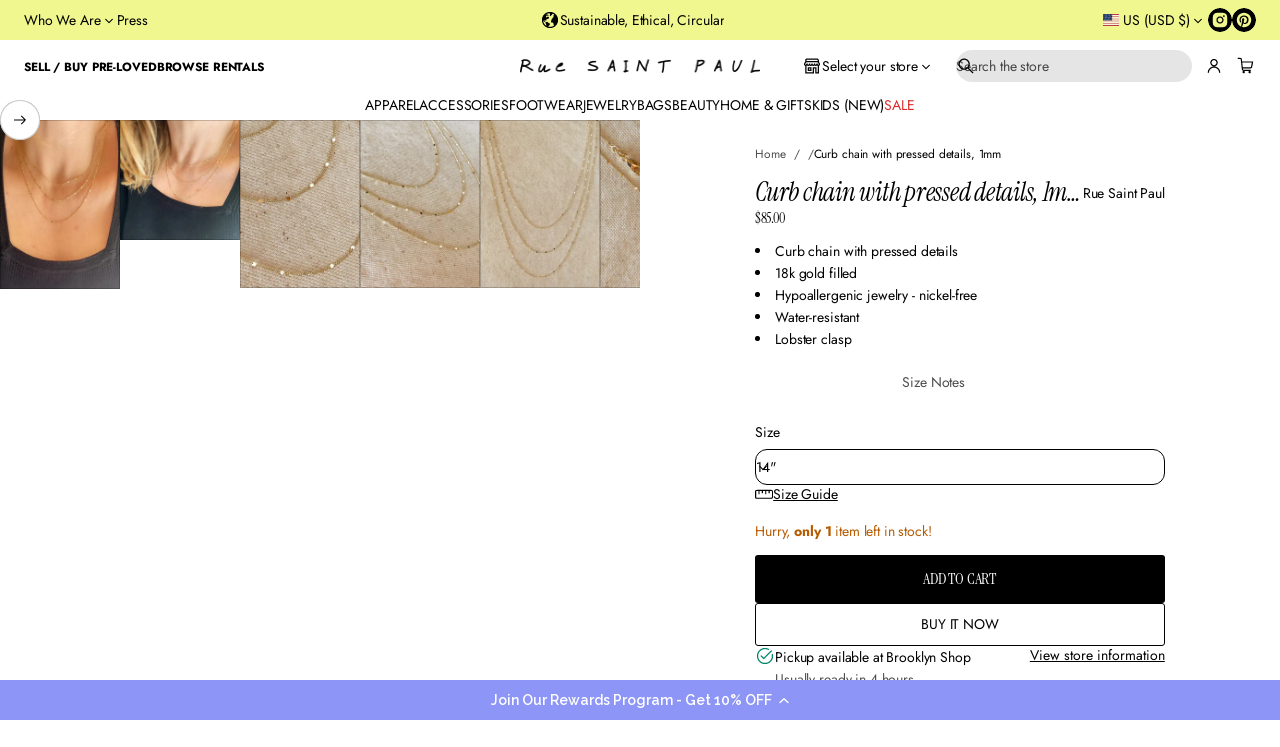

--- FILE ---
content_type: text/html; charset=utf-8
request_url: https://ruestpaul.com/variants/45039279210726/?section_id=pickup-availability
body_size: 931
content:
<div id="shopify-section-pickup-availability" class="shopify-section">
<pickup-availability-preview class="pickup-availability-preview body-font"><div class="pickup-availability-info flex--row"><div class="pickup-availability-info__wrapper flex--row">
          <span class="icon--large pickup-availability-info--available flex--row">
<svg width="24" height="24" viewBox="0 0 24 24" fill="none" xmlns="http://www.w3.org/2000/svg">
            <path d="M12.2708 2.25014C6.89577 2.09389 2.40358 6.3517 2.25514 11.7267C2.09889 17.0939 6.35671 21.5939 11.7317 21.7423C17.0989 21.8908 21.5989 17.6408 21.7473 12.2658C21.7786 11.1408 21.6067 10.0548 21.2786 9.0392L20.0442 10.2033C20.1926 10.8595 20.263 11.5314 20.2473 12.2267C20.1223 16.7736 16.3176 20.3673 11.7708 20.2423C7.22389 20.1173 3.62233 16.3126 3.74733 11.7658C3.88014 7.21889 7.67702 3.61733 12.2239 3.74233C13.7161 3.7892 15.0989 4.2267 16.2864 4.96108L17.4114 3.89858C15.9348 2.9142 14.177 2.30483 12.2708 2.25014ZM19.4973 5.00014L10.4973 14.0001L8.02858 11.5392L7.49733 11.0001L6.43483 12.0626L6.97389 12.5939L10.4973 16.1251L20.5598 6.06264L19.4973 5.00014Z"/>
        </svg></span>
          <div class="pickup-availability-info__text flex--column">
            <p>
              Pickup available at <span class="color-foreground">Brooklyn Shop</span>
            </p>
            <p class="pickup-availability-info__dim">Usually ready in 4 hours</p>
          </div>
        </div>
        <button
          id="ShowPickupAvailabilityDrawer"
          class="pickup-availability-button button link-button  button--secondary none-uppercase"
          aria-haspopup="dialog"
        >
View store information

        </button></div>
  </pickup-availability-preview>
  <pickup-availability-drawer
    class="gradient"
    tabindex="-1"
    role="dialog"
    aria-modal="true"
    aria-labelledby="PickupAvailabilityHeading"
  >
    <div class="drawer modal--shadow  modal color-background-1">
      <div class="button-wrapper">
        <button type="button" class="pickup-availability-drawer-button button button-close button--small close-popup icon--large" aria-label="Close" data-modal-toggle>
<svg width="24" height="24" viewBox="0 0 24 24" fill="none" xmlns="http://www.w3.org/2000/svg">
            <path d="M4.125 3.0625L3.0625 4.125L3.60156 4.65625L10.9375 12L3.0625 19.875L4.125 20.9375L12 13.0625L19.875 20.9375L20.9375 19.875L13.0625 12L20.9375 4.125L19.875 3.0625L12 10.9375L4.65625 3.60156L4.125 3.0625Z"/>
        </svg>
</button>
      </div>
      <div class="scroll-area hide-scrollbar">
        <div class="pickup-availability-header">
          <h2 class="pickup-availability-drawer-title subheading-font uppercase" id="PickupAvailabilityHeading">
            Pickup availability
          </h2>
        </div>
        <p class="body-font">Curb chain with pressed details, 1mm</p><p class="pickup-availability-variant body-font">Size:&nbsp;<span>14&quot;</span></p><ul class="pickup-availability-list flex--column body-font" role="list" data-store-availability-drawer-content><li class="pickup-availability-list__item">
              <div class="pickup-availability-list__item--wrapper pickup-availability-info__wrapper flex--row "><span class="icon--large pickup-availability-info--available">
<svg width="24" height="24" viewBox="0 0 24 24" fill="none" xmlns="http://www.w3.org/2000/svg">
            <path d="M12.2708 2.25014C6.89577 2.09389 2.40358 6.3517 2.25514 11.7267C2.09889 17.0939 6.35671 21.5939 11.7317 21.7423C17.0989 21.8908 21.5989 17.6408 21.7473 12.2658C21.7786 11.1408 21.6067 10.0548 21.2786 9.0392L20.0442 10.2033C20.1926 10.8595 20.263 11.5314 20.2473 12.2267C20.1223 16.7736 16.3176 20.3673 11.7708 20.2423C7.22389 20.1173 3.62233 16.3126 3.74733 11.7658C3.88014 7.21889 7.67702 3.61733 12.2239 3.74233C13.7161 3.7892 15.0989 4.2267 16.2864 4.96108L17.4114 3.89858C15.9348 2.9142 14.177 2.30483 12.2708 2.25014ZM19.4973 5.00014L10.4973 14.0001L8.02858 11.5392L7.49733 11.0001L6.43483 12.0626L6.97389 12.5939L10.4973 16.1251L20.5598 6.06264L19.4973 5.00014Z"/>
        </svg></span><div class="pickup-availability-info__text flex--column"><p class="pickup-availability-preview">
                      Pickup available, usually ready in 4 hours
                  </p><address class="pickup-availability-address pickup-availability-info__dim">
                    <p>313 Court Street<br>Brooklyn NY 11231<br>United States</p>
<p>+19292835950</p></address>
                </div>
              </div>
            </li></ul>
      </div>
    </div>
    <div class="overlay overlay-scheme--text color-background-1"></div>
  </pickup-availability-drawer></div>

--- FILE ---
content_type: text/css
request_url: https://ruestpaul.com/cdn/shop/t/9/assets/search.css?v=110351597159246673051758859507
body_size: 364
content:
.search-modal__form{position:relative;gap:4px;align-items:center;width:fit-content;margin-inline-end:8px;min-width:calc((14px - var(--border-thickness)) * 2 + 20px + var(--icon-scale) + 8px + 100px + 40px + 8px + 6px + 20px + var(--icon-scale))}.logo_left_wide_search .search-modal__form,.logo_center_menu_split .search-modal__form,.logo_center_search_left .search-modal__form,.header .logo_left_wide_search .search.search--field,.header .logo_center_menu_split .search.search--field,.header .logo_center_search_left .search.search--field{margin-inline-end:0}.header .search-modal__form,.header .search-field{width:100%;max-width:600px}.header .search.search--field{margin-inline-end:6px}.search-modal__form>.button-close{position:absolute;display:inline-flex;align-items:center;top:calc((100% - 12px - 20px - var(--icon-scale)) / 2);inset-inline-end:0;padding-block:6px;padding-inline:6px 0;pointer-events:none!important;opacity:0;transform:scale(.9);width:calc(6px + 20px + var(--icon-scale));transition:opacity var(--animation-duration) var(--transition-timing-function),transform var(--animation-duration) var(--transition-timing-function)}.search-modal__form:has(.search-field__text:not(.search-field__text--drawer):focus)>.button-close,body.search-modal--open .search-modal__form>.button-close{pointer-events:all!important;opacity:1;transform:scale(1)}body.search-modal--open .search:has(.search-link) *{pointer-events:none!important}.search-field{align-items:center;position:relative;border-radius:var(--search-field-radius);-webkit-border-radius:var(--search-field-radius);overflow:clip;width:calc((14px - var(--border-thickness)) * 2 + 20px + var(--icon-scale) + 8px + 100px + 40px + 8px + 6px + 20px + var(--icon-scale));transition:width var(--animation-duration) var(--transition-timing-function)}.search-field .search-field__text{position:relative;z-index:1;padding-block:2px;padding-inline:calc(14px - var(--border-thickness)) calc(14px - var(--border-thickness) + 8px + 20px + var(--icon-scale));min-height:32px}.search .search-field .search-field__text{padding-block:2px;padding-inline:calc(12px - var(--border-thickness) + 8px + 20px + var(--icon-scale)) calc(12px - var(--border-thickness) + 32px);min-height:32px}.search-field:not(.search-field--filled):not(.search-field--outlined) .search-field__text{padding-inline-start:calc(8px + 20px + var(--icon-scale));padding-inline-end:0}.search-field.make-translucent:not(.search-field--filled):not(.search-field--outlined) .search-field__text{padding-inline-start:calc(8px + 8px + 20px + var(--icon-scale));padding-inline-end:calc(14px - var(--border-thickness))}.search-field:not(.search-field--filled):not(.search-field--outlined) .search__button{margin-inline-end:0}.search-field:not(.search-field--filled):not(.search-field--outlined) .search-field__icon{inset-inline-start:0}.search-field.make-translucent:not(.search-field--filled):not(.search-field--outlined):has(.search-field__text) .search-field__icon{inset-inline-start:8px}.search-field__icon{pointer-events:none!important;cursor:text;position:absolute;top:50%;z-index:3;transform:translateY(-50%);inset-inline-end:calc(14px - var(--border-thickness));min-height:24px}.search .search-field__icon{inset-inline-start:calc(12px - var(--border-thickness))}.make-translucent .search__button,.search-field--filled .search__button{position:absolute;inset-inline-end:0;z-index:3;padding-top:2px;padding-bottom:2px;min-height:32px;margin-inline-end:0;padding-inline-end:calc(14px - var(--border-thickness))}.make-translucent .search__button:has(.loading-overlay__spinner:not(.hidden)) .search__button-text.visually-hidden,.search-field--filled .search__button:has(.loading-overlay__spinner:not(.hidden)) .search__button-text.visually-hidden{position:static!important;overflow:visible;width:auto;height:100%;margin:0;visibility:hidden}.make-translucent .search__button .loading-overlay__spinner:not(.hidden),.search-field--filled .search__button .loading-overlay__spinner:not(.hidden){margin-inline-end:8px}.make-translucent .search__button .loading-overlay__spinner,.search-field--filled .search__button .loading-overlay__spinner{z-index:3}.search-modal__form:has(.search-field__text:not(.search-field__text--drawer):focus) .search-field,body.search-modal--open .search-modal__form .search-field{width:calc(100% - 4px - 6px - 20px - var(--icon-scale))}.search-field--filled,.header .search-field--filled{background-color:rgba(var(--layout-text-color),.1)}.search-field--outlined{border:var(--border-thickness) solid rgb(var(--layout-text-color))}.search-field:not(.search-field--filled):not(.search-field--outlined){border-block-end:var(--border-thickness) solid rgb(var(--layout-text-color));border-radius:0}.search .search-modal__form-mobile,.search.search-field-mobile{display:none}.search-link{gap:4px;align-items:center;white-space:nowrap}.search-field__icon .search__icon{padding:0;display:flex;margin-inline-end:8px}@media screen and (max-width: 1024px){.header .search.search--field,.header .search.search--field .search-modal__form>.button-close{margin-inline-end:0px}.search-modal__form:has(.search-field__text:not(.search-field__text--drawer):focus) .search-field body.search-modal--open .search-modal__form .search-field{width:calc(100% - 4px - 20px - var(--icon-scale))}.header .search-modal__form,.header .search-field{max-width:100%}}@media screen and (max-width: 768px){.search .search-modal__form-mobile,.search.search-field-mobile{display:block}.search-field-mobile .search-link,.left-icons .search-field-mobile{display:none}.search-modal__form{margin-inline-end:0;width:100%;min-width:auto}.search-field{width:100%}}@media (hover: hover){.search-modal__form:has(.search-field__text:not(.search-field__text--drawer):focus)>.button-close--search:hover,body.search-modal--open .search-modal__form>.button-close--search:hover{opacity:.7}}
/*# sourceMappingURL=/cdn/shop/t/9/assets/search.css.map?v=110351597159246673051758859507 */


--- FILE ---
content_type: text/css
request_url: https://ruestpaul.com/cdn/shop/t/9/assets/template-search.css?v=22198328333798106021758859507
body_size: -97
content:
.template-search__results.page-grid:not(.disable-max-width){max-width:calc(var(--page-grid-width) + (var(--side-margin) * 2))}.template-search__results.secondary-grid:not(.disable-max-width){max-width:calc(var(--second-grid-width) + (var(--side-margin) * 2))}.template-search__results.alternative-grid:not(.disable-max-width){max-width:calc(var(--alt-grid-width) + (var(--side-margin) * 2))}.product__grid-container,.product__grid-container-wrapper{width:100%}.template-search__header{gap:var(--block-padding)}.template-search__search{width:100%}.template-search__search .search-modal__form{display:flex;justify-content:center;width:100%;margin-inline-end:0}.template-search__search .search-field{max-width:570px;width:100%;transition:none}.template-search__search .search__input{min-height:calc(var(--body-font-size) * var(--body-line-height) + 20px - (var(--border-thickness) * 2));padding-block:calc(10px - var(--border-thickness));padding-inline:calc(14px - var(--border-thickness)) calc(14px - var(--border-thickness) + 8px + 20px + var(--icon-scale))}.template-search__search .search-field:not(.search-field--filled):not(.search-field--outlined) .search__input{padding-inline-start:0;padding-inline-end:calc(8px + 20px + var(--icon-scale))}.template-search__search .search__icon{margin-inline-end:0}.template-search__search .search-field__icon{pointer-events:all!important;inset-inline-start:auto;inset-inline-end:calc(14px - var(--border-thickness));cursor:pointer}.template-search__search .search-field:not(.search-field--filled):not(.search-field--outlined) .search-field__icon{inset-inline-start:auto;inset-inline-end:0}.product__grid-container li.grid-item{width:100%;max-width:100%}.card-container--page{position:relative;height:fit-content}.card-media--page{background-color:rgba(var(--layout-text-color),.12);overflow:clip;border-radius:var(--cards-radius);-webkit-border-radius:var(--cards-radius)}.card-container--page .page-link{display:flex;align-items:center;justify-content:flex-start;z-index:1;position:absolute;top:0;inset-inline-start:0;width:100%;height:100%;padding:max(calc(var(--inner-section-padding) / 2),24px)}.page-link{transition:opacity var(--animation-duration) var(--transition-timing-function)}@media (hover: hover){.page-link:hover{opacity:var(--hover-opacity)}}@media screen and (min-width: 769px){.vertical-filter .product__grid-container-wrapper{width:calc(100% - 300px - var(--block-padding));min-width:calc(100% - 300px - var(--block-padding))}}@media screen and (max-width: 1440px) and (min-width: 769px){.vertical-filter .product__grid-container-wrapper{width:calc(100% - max(200px,30%));min-width:calc(100% - max(200px,30%))}}
/*# sourceMappingURL=/cdn/shop/t/9/assets/template-search.css.map?v=22198328333798106021758859507 */


--- FILE ---
content_type: text/css
request_url: https://ruestpaul.com/cdn/shop/t/9/assets/component-related-collections.css?v=126396827125816214871758859507
body_size: -251
content:
.related-collections__heading+.related-collections__container{margin-top:var(--block-padding-xs)}.related-collections__item{display:flex;gap:16px;align-items:center}.section-related-collections .related-collections__item{justify-content:center}.related-collections--block .related-collections__item{padding:var(--block-padding-xs) 0;border-block-start:var(--line-thickness) solid rgb(var(--lines-color));width:100%}.related-collections--block .related-collections__item:last-child{border-block-end:var(--line-thickness) solid rgb(var(--lines-color))}.related-collections__content{display:flex;flex-direction:column;gap:4px;transition:opacity var(--animation-duration) var(--transition-timing-function);width:100%}.related-collections__route--wrapper{justify-content:space-between}.related-collections__route--wrapper,.related-collections__link{align-items:center;gap:8px}.related-collections__image-icon,.related-collections__image-alternative{display:flex;align-items:center}.related-collections__link .related-collections__icon{height:fit-content;display:inline-flex}.related-collections__image-icon{height:24px;width:24px}.related-collections__image-alternative{background-color:rgba(var(--layout-text-color),.1);justify-content:center;width:100%}.related-collections__image{aspect-ratio:1 / 1;display:flex;height:48px;overflow:clip;border-radius:var(--images-and-sections-radius);-webkit-border-radius:var(--images-and-sections-radius)}@media (hover: hover){.related-collections__item:hover .related-collections__content{opacity:var(--hover-opacity)}}@media screen and (max-width: 768px){.section-related-collections .section-header{text-align:start}.section-related-collections .related-collections__item{justify-content:flex-start}}
/*# sourceMappingURL=/cdn/shop/t/9/assets/component-related-collections.css.map?v=126396827125816214871758859507 */


--- FILE ---
content_type: text/css
request_url: https://ruestpaul.com/cdn/shop/t/9/assets/section-newsletter.css?v=53145822536148372061758859507
body_size: -444
content:
.section-newsletter__subheading[autofocus]{outline:none}.section-newsletter__subscribe{width:100%}.section-newsletter__form{display:block}.section-newsletter__subheading+.section-newsletter__subheading,.section-newsletter__subheading+.email-no-valid+.fields-wrapper,.section-newsletter__caption,.section-newsletter__subheading+.email-no-valid:not(.visually-hidden){margin-top:var(--block-padding-s)}.section-newsletter .fields-wrapper .field:not(:last-child){margin-bottom:var(--block-padding-s)}.section-newsletter__wrapper{max-width:480px;min-width:480px}.section-newsletter__wrapper.fill-content{max-width:720px;min-width:720px}.section-newsletter__form .input{width:100%;background:transparent}.section-newsletter .field__wrapper{align-items:stretch}@media screen and (max-width: 768px){.section-newsletter__wrapper,.section-newsletter__wrapper.fill-content{max-width:720px;min-width:420px}}@media screen and (max-width: 500px){.section-newsletter__wrapper,.section-newsletter__wrapper.fill-content{min-width:auto}}
/*# sourceMappingURL=/cdn/shop/t/9/assets/section-newsletter.css.map?v=53145822536148372061758859507 */


--- FILE ---
content_type: text/css
request_url: https://ruestpaul.com/cdn/shop/t/9/assets/cart-items.css?v=172875443768255740231758859506
body_size: 1108
content:
.cart-items,.cart-items thead{display:block}.cart-items tbody{display:flex;flex-direction:column}.cart-drawer .cart-items tbody{gap:16px}.cart-items tr{display:flex;justify-content:space-between;gap:40px}.cart-item__product{display:flex;gap:16px;width:100%}.cart-item__media{position:relative;display:flex}.enable-blending .cart-item__media,.enable-blending .cart-item__media .lazy-image__preloader{background:var(--blending-color, none)}.enable-blending .cart-item__media img{mix-blend-mode:darken}.cart-item__media--fit img{object-fit:contain;padding:var(--card-product-spacing)}.cart-item__media--fit .lazy-image__preloader{padding:10px}.cart-item__details{display:flex;flex-direction:column;gap:8px;flex:1 1 auto}.product-option,.cart-item__details-actions,.cart-item__discounted-prices{display:flex;align-items:center;flex-wrap:wrap}.cart-items:has(.loading-overlay__spinner:not(.hidden)) .cart-item__details-actions{pointer-events:none}.cart-page .price,.cart-drawer .cart-items .price{min-width:max-content;word-break:normal}.remove-button{margin-inline-start:12px;opacity:.5}.remove-button a{display:flex;height:100%;align-items:center;justify-content:center}.cart-item__totals{position:relative}.cart-item__totals .loading-overlay__spinner:not(.hidden)~*{visibility:hidden}.cart-item__first-row{display:flex;justify-content:space-between;gap:16px}.cart-items dl:empty{display:none}.before-discounts,.totals,.discount,.cart-weight{display:flex;align-items:center;justify-content:space-between;gap:10px;flex-wrap:wrap}.cart-page label.field--checkbox{margin-top:var(--block-padding-s);gap:8px}.tax-note{margin-top:4px;display:block}.cart-item__error:has(.cart-item__error-text:empty){display:none}.cart-item .price bdi{display:inline-block;width:max-content}@media screen and (max-width: 330px){.cart-item__product{flex-wrap:wrap}}.free-shipping__progress{display:block;width:100%;position:relative;height:2px;background-color:rgba(var(--layout-text-color),.2)}.free-shipping__progress:after{content:"";display:block;background-color:rgb(var(--low-inventory-color));height:calc(100% + 2px);width:var(--progress);position:relative;top:-1px;border-radius:10px}.free-shipping__progress--success:after{background-color:rgb(var(--success-color))}.cart-product__inventory:not(.cart-product__inventory--low){color:rgb(var(--in-stock-color))}.cart-product__inventory--low{color:rgb(var(--low-inventory-color))}.offer{gap:var(--block-padding-xs)}.bg-custom.offer{padding:var(--block-padding-s)}.offer__header{gap:var(--block-padding-xs)}.offer__header .lazy-image{width:auto}.offer__header.flex--row,.center .offer__header.flex--column{align-items:center}.center .offer__header.flex--row{justify-content:center}.bg-custom{background-color:var(--background)}.color-custom{color:var(--color)}.offer__icon{width:var(--icon-width)}span.offer__icon{aspect-ratio:1/1}span.offer__icon svg{width:100%;height:100%}.offer.color-custom svg{fill:var(--color)}.offer svg path:first-child,.offer svg circle:first-child{fill:var(--color)!important}.offer+cart-drawer-items{margin-top:16px}.cart-item__details .quantity{width:104px;padding:calc(8px - var(--border-thickness)) calc(10px - var(--border-thickness))}.cart-item__details .quantity__button{width:20px;min-width:20px;height:20px}.cart-items:has(.loading-overlay__spinner:not(.hidden)) :is(.cart-item__details .quantity__button){opacity:.5}.cart-item__details .quantity__input{width:calc(100% - 44px)}.cart-items:has(.loading-overlay__spinner:not(.hidden)) :is(.cart-item__details .quantity__input){opacity:.5}.cart-item__media{width:120px;max-width:120px}.main-cart .cart-items .cart-item{padding-top:24px;padding-bottom:24px;border-block-end:var(--border-thickness) solid rgb(var(--lines-color))}cart-items{gap:24px}.cart-items .price--on-sale bdi,.cart-notification-product .price--on-sale bdi{text-decoration:line-through}.cart-item__discounted-prices,.cart-item__price-wrapper{gap:8px;align-items:center;flex-wrap:wrap}.discounts__discount{align-items:center;gap:4px}.discounts__discount.price--sale svg{fill:rgb(var(--sale-color))}.product-badge--preorder{padding:1px 6px;display:flex;align-items:center;border-radius:var(--field-radius);color:rgb(var(--preorder-text-color));background-color:rgb(var(--preorder-background))}.cart-page.grid{grid-template-columns:1fr minmax(auto,480px)}.cart-page.grid.cart-empty{display:flex;flex-direction:column}.cart-return{width:fit-content}.cart__checkouts .cart__checkout-button{width:100%}.cart-drawer .cart__checkout-button{gap:5px;flex-wrap:wrap}.cart__checkouts:not(:first-child){margin-top:16px}.cart__checkouts:not(:last-child){margin-bottom:16px}.main-cart .accordion-block+.accordion-block{border-block-start:var(--border-thickness) solid rgb(var(--lines-color))}.cart-drawer .accordion-block{border-block-start:var(--border-thickness) solid rgb(var(--lines-color));border-block-end:none}.cart-drawer .accordion--compact:has(+.full-width-block){border-block-end:none}.accordion-block .not_collapsible .icon-accordion{display:none!important}.accordion-block .not_collapsible .accordion__summary{pointer-events:none;cursor:default}.accordion-shipping-calculator select,.accordion-shipping-calculator .select{width:100%;max-width:100%}.accordion-shipping-calculator [id=ShippingCalculatorZip]{width:50%}.main-cart .accordion--compact .accordion__summary{padding-top:16px;padding-bottom:16px}cart-discount-component{display:block}.cart-discount{display:flex;flex-direction:column;gap:10px}.cart-discount__input-wrapper{display:flex;flex-direction:row;gap:8px}.cart-discount__error{margin-top:4px}.cart-discount__button{position:relative;flex:0 0 auto}.cart-discount__button .loading-overlay__spinner{inset-inline-end:auto;inset-inline-start:calc(50% - 12px);top:calc(50% - 12px)}.cart-discount__button:has(.loading-overlay__spinner:not(.hidden)) .cart-discount__button-text{visibility:hidden}.cart-discount__error.hidden,.cart-discount__error .hidden{display:none}.cart-discount__codes{display:none;gap:8px;flex-wrap:wrap;list-style:none;padding-inline:0;margin:0}.cart-discount__codes:has(.cart-discount__pill){display:flex}.cart-discount__pill{display:inline-flex;width:fit-content;gap:4px;align-items:center;padding:6px 12px;min-height:36px;border:1px solid rgba(var(--layout-text-color),.15);border-radius:var(--field-radius);-webkit-border-radius:var(--field-radius)}.cart-discount__pill-code{line-height:normal}.cart-discount__pill-remove{display:flex;align-items:center;cursor:pointer}.cart-discount__pill-remove svg{width:16px;height:16px;transition:opacity var(--animation-duration) var(--transition-timing-function)}@media (hover: hover){.cart-discount__pill-remove svg:hover{opacity:.5}}.discounts-wrapper,.tax-note,.product-option{opacity:.5}.product-option{column-gap:2px}.discounts-wrapper.right .discounts__discount{justify-content:flex-end}.block-prices>div{padding-top:16px;padding-bottom:16px}.block-prices>div:not(:last-child){border-block-end:var(--border-thickness) solid rgb(var(--lines-color))}.free-shipping{padding-top:16px;padding-bottom:16px;gap:8px}.free-shipping__progress{margin:9px 0}.cart-empty__actions{gap:8px}@media screen and (max-width: 768px){.cart-page.grid{display:flex;flex-direction:column;gap:24px}.offer svg path:first-child,.offer svg circle:first-child{fill:var(--mobile-color)!important}}
/*# sourceMappingURL=/cdn/shop/t/9/assets/cart-items.css.map?v=172875443768255740231758859506 */


--- FILE ---
content_type: text/css
request_url: https://ruestpaul.com/cdn/shop/t/9/assets/store-selector-drawer.css?v=102407335620635530271758859507
body_size: 313
content:
.section-store-selector-drawer .drawer .button-wrapper{position:absolute;z-index:100}.section-store-selector-drawer .modal{--height-pinned-block: 0px}.store-selector-drawer__main{position:relative;min-width:480px;max-width:640px;width:calc(100vw / 3);padding:0 24px;padding-bottom:calc(20px + var(--icon-scale) + var(--main-button-vertical-padding) + var(--main-button-vertical-padding) + var(--border-thickness) + var(--border-thickness) + 32px + 16px)}.section-store-selector-drawer .drawer .scroll-area{overflow-x:clip}.store-selector-drawer__header{display:flex;align-items:center;padding-top:8px;padding-bottom:8px;padding-inline-end:52px;min-height:max(40px,calc(32px + 22px + 20px + var(--icon-scale)))}.store-selector-drawer__footer{position:fixed;z-index:60;bottom:0;inset-inline-end:0;width:calc(100vw / 3);max-width:640px;min-width:480px;padding:16px 24px;background-color:rgb(var(--layout-bg-color))}.modal--border .store-selector-drawer__footer{width:calc((100vw / 3) - var(--line-thickness));max-width:calc(640px - var(--line-thickness));min-width:calc(480px - var(--line-thickness))}.section-store-selector-drawer .drawer--left .store-selector-drawer__footer{inset-inline-start:0;inset-inline-end:unset;border-end-end-radius:var(--drawers-radius)}.drawer--right .store-selector-drawer__footer{border-end-start-radius:var(--drawers-radius)}.change-store-button{position:relative;width:100%}.change-store-button__loader{display:flex;visibility:visible;position:absolute;top:50%;left:50%;transform:translate(-50%,-50%)}.solid-button .change-store-button__loader:not(.hidden) .spinner .path{stroke:rgb(var(--button-label-color));animation:dash 1.8s ease-in-out infinite}@keyframes dash{0%{stroke-dashoffset:187}50%{stroke-dashoffset:20.8;transform:rotate(135deg)}to{stroke-dashoffset:187;transform:rotate(450deg)}}.change-store-button__loader.hidden{visibility:hidden}.change-store-button__loader:not(.hidden)+.change-store-button__text{display:none}.store-accordion .summary__title{gap:8px;align-items:flex-start}.store-accordion .summary__title-name{align-items:flex-start;gap:16px;flex-grow:1;cursor:pointer}.store-accordion__title{display:flex;gap:16px}.store-accordion__image{width:120px;aspect-ratio:3/2;object-position:center}@media screen and (max-width: 640px){.store-accordion__image{width:72px}}.store-accordion__title-info{display:flex;flex-direction:column;gap:8px}.store-accordion__title-info .store-accordion__heading{line-height:1}.store-accordion__address{opacity:.5;font-style:normal}.store-accordion .accordion__panel:not(:has(.accordion__content)){display:none}.store-accordion .accordion__content{position:relative;padding-bottom:0}.store-accordion:not(:has(.accordion__content)) .icon-accordion{visibility:hidden}.store-accordion .accordion__summary{position:relative;cursor:default}.summary__title:has(.store-accordion__heading.caption-font){--heading-height: var(--caption-font-size)}.summary__title:has(.store-accordion__heading.body-font){--heading-height: var(--body-font-size)}.summary__title:has(.store-accordion__heading.subheading-font),.summary__title:has(.store-accordion__heading.subheading-heading-font){--heading-height: var(--subheadings-font-size)}.summary__title:has(.store-accordion__heading.secondary-heading){--heading-height: var(--secondary-headings-font-size)}.summary__title:has(.store-accordion__heading.section-heading){--heading-height: var(--section-headings-font-size)}.store-accordion__checkbox[type=checkbox]{width:16px;height:16px;margin-top:calc(var(--heading-height, 16px) / 2 - 16px / 2)}.store-accordion__checkbox[type=checkbox]:after{top:0;inset-inline-start:0}.store-accordion .icon-accordion{margin-top:calc(var(--heading-height, 20px) / 2 - (20px + var(--icon-scale)) / 2);cursor:pointer}@media screen and (max-width: 768px){.store-selector-drawer__main>*:not(:first-child):not(.line-container){padding-top:calc(var(--block-padding-s) * var(--mobile-spacing))}.store-selector-drawer__main>div.full-bottom-line,.store-selector-drawer__main>div.store-selector-drawer__footer{padding-bottom:calc(var(--block-padding-s) * var(--mobile-spacing))}.store-selector-drawer__main .button--main.button-with-icon{min-height:40px}}@media screen and (max-width: 640px){.drawer,.store-selector-drawer__main{width:100vw;max-width:100vw;min-width:100dvw}.section-store-selector-drawer .drawer .store-selector-drawer__footer{border-radius:0}.store-selector-drawer__footer{width:100vw;max-width:100vw;min-width:100vw}.modal--border .store-selector-drawer__footer{width:calc(100vw - var(--line-thickness));max-width:calc(100vw - var(--line-thickness));min-width:calc(100vw - var(--line-thickness))}}
/*# sourceMappingURL=/cdn/shop/t/9/assets/store-selector-drawer.css.map?v=102407335620635530271758859507 */


--- FILE ---
content_type: text/javascript
request_url: https://ruestpaul.com/cdn/shop/t/9/assets/global.js?v=27632979897558911221758859507
body_size: 36198
content:
window.theme=window.theme||{},theme.config={mqlSmall:!1,mediaQuerySmall:"screen and (max-width: 749px)",isTouch:!!("ontouchstart"in window||window.DocumentTouch&&window.document instanceof DocumentTouch||window.navigator.maxTouchPoints||window.navigator.msMaxTouchPoints),isRTL:document.documentElement.getAttribute("dir")==="rtl"},(()=>{const style=document.createElement("style");style.textContent=`
    html[data-pinch-disable] * {
      scroll-snap-type: none !important;
      scroll-behavior: auto !important;
      filter: none !important;
    }`,document.head.append(style);let zooming=!1;const onStart=e=>{e.touches.length>1&&!zooming&&(zooming=!0,document.documentElement.setAttribute("data-pinch-disable",""))},onEnd=e=>{zooming&&e.touches.length===0&&(zooming=!1,document.documentElement.removeAttribute("data-pinch-disable"))};window.addEventListener("touchstart",onStart,{passive:!0}),window.addEventListener("touchend",onEnd,{passive:!0})})();function configurePageFadeInOnLoad(){const fadeInDuration=getComputedStyle(document.documentElement).getPropertyValue("--fade-in-duration").trim();if(!fadeInDuration)return;if(document.querySelector(".fade-in.fade-in--content")){const lastHeaderGroupElementRect=[...document.querySelectorAll(".shopify-section-group-header-group")].at(-1).getBoundingClientRect();document.documentElement.style.setProperty("--header-group-height",`${lastHeaderGroupElementRect.bottom+window.scrollY}px`)}const fadeInDurationMs=parseInt(fadeInDuration)*1e3;setTimeout(()=>{document.body.style.setProperty("--fade-in-element-display","none")},fadeInDurationMs+400)}document.addEventListener("DOMContentLoaded",()=>{configurePageFadeInOnLoad(),document.body.classList.add("loaded")});const PUB_SUB_EVENTS={cartUpdate:"cart-update",quantityUpdate:"quantity-update",variantChange:"variant-change",cartError:"cart-error"},SECTION_REFRESH_RESOURCE_TYPE={product:"product"};let subscribers={};function subscribe(eventName,callback){return subscribers[eventName]===void 0&&(subscribers[eventName]=[]),subscribers[eventName]=[...subscribers[eventName],callback],function(){subscribers[eventName]=subscribers[eventName].filter(cb=>cb!==callback)}}function publish(eventName,data){subscribers[eventName]&&subscribers[eventName].forEach(callback=>{callback(data)})}function filterShopifyEvent(event2,domElement,callback){let executeCallback=!1;event2.type.includes("shopify:section")?domElement.hasAttribute("data-section-id")&&domElement.getAttribute("data-section-id")===event2.detail.sectionId&&(executeCallback=!0):event2.type.includes("shopify:block")&&event2.target===domElement&&(executeCallback=!0),executeCallback&&callback(event2)}theme.initWhenVisible=function(options){const threshold=options.threshold?options.threshold:0;new IntersectionObserver((entries,observer2)=>{entries.forEach(entry=>{entry.isIntersecting&&typeof options.callback=="function"&&(options.callback(),observer2.unobserve(entry.target))})},{rootMargin:`0px 0px ${threshold}px 0px`}).observe(options.element)};function getFocusableElements(container){return Array.from(container.querySelectorAll("summary, a[href]:not([tabindex^='-']), button:enabled, [tabindex]:not([tabindex^='-']), [draggable], area, input:not([type=hidden]):enabled, select:enabled, textarea:enabled, object:not([tabindex^='-']), iframe, color-swatch"))}class HTMLUpdateUtility{#preProcessCallbacks=[];#postProcessCallbacks=[];constructor(){}addPreProcessCallback(callback){this.#preProcessCallbacks.push(callback)}addPostProcessCallback(callback){this.#postProcessCallbacks.push(callback)}viewTransition(oldNode,newContent){this.#preProcessCallbacks.forEach(callback=>callback(newContent));const newNode=oldNode.cloneNode();HTMLUpdateUtility.setInnerHTML(newNode,newContent.innerHTML),oldNode.parentNode.insertBefore(newNode,oldNode),oldNode.style.display="none",this.#postProcessCallbacks.forEach(callback=>callback(newNode)),setTimeout(()=>oldNode.remove(),1e3)}static setInnerHTML(element,html){element.innerHTML=html,element.querySelectorAll("script").forEach(oldScriptTag=>{const newScriptTag=document.createElement("script");Array.from(oldScriptTag.attributes).forEach(attribute=>{newScriptTag.setAttribute(attribute.name,attribute.value)}),newScriptTag.appendChild(document.createTextNode(oldScriptTag.innerHTML)),oldScriptTag.parentNode.replaceChild(newScriptTag,oldScriptTag)})}}window.Shopify&&window.Shopify.designMode&&document.documentElement.style.setProperty("--scrollbar-width",`${window.innerWidth-document.documentElement.clientWidth}px`),document.addEventListener("DOMContentLoaded",()=>{document.querySelectorAll('input[type="email"], input[type="tel"], input[type="number"], input[type="url"]').forEach(ltrInput=>{const placeholder=ltrInput.getAttribute("placeholder");if(placeholder){const isPlaceholderRTL=/[\u0591-\u07FF\uFB1D-\uFDFD\uFE70-\uFEFC]/.test(placeholder);ltrInput.style.setProperty("--placeholder-align",isPlaceholderRTL?"right":"left")}})}),document.querySelectorAll('[id^="Details-"] summary').forEach(summary=>{summary.setAttribute("role","button"),summary.setAttribute("aria-expanded",summary.parentNode.hasAttribute("open")),summary.nextElementSibling.getAttribute("id")&&summary.setAttribute("aria-controls",summary.nextElementSibling.id),summary.addEventListener("click",event2=>{event2.currentTarget.setAttribute("aria-expanded",!event2.currentTarget.closest("details").hasAttribute("open"))}),!summary.closest("header-drawer")&&summary.parentElement.addEventListener("keyup",onKeyUpEscape)}),document.addEventListener("DOMContentLoaded",function(){function animateHighlights(){const highlights=document.querySelectorAll(".custom-heading .highlight"),observer=new IntersectionObserver(entries=>{entries.forEach(entry=>{if(entry.intersectionRatio>.75){entry.target.classList.add("visible");const promo=entry.target.closest(".scrolling-promotion")||entry.target.querySelector(".scrolling-promotion");promo&&promo.querySelectorAll(".highlight").forEach(text=>text.classList.add("visible"))}})},{threshold:.75});highlights.forEach(highlight=>{highlight.closest(".section-scrolling-promotion-banner")?observer.observe(highlight.closest(".section-scrolling-promotion-banner").querySelector(".banner__content-wrapper")):observer.observe(highlight)})}animateHighlights(),document.addEventListener("shopify:section:load",function(){animateHighlights()})});const trapFocusHandlers={};function trapFocus(container,elementToFocus=container){if(container){var elements=getFocusableElements(container),first=elements[0],last=elements[elements.length-1];removeTrapFocus(),trapFocusHandlers.focusin=event2=>{event2.target!==container&&event2.target!==last&&event2.target!==first||document.addEventListener("keydown",trapFocusHandlers.keydown)},trapFocusHandlers.focusout=function(){document.removeEventListener("keydown",trapFocusHandlers.keydown)},trapFocusHandlers.keydown=function(event2){event2.code.toUpperCase()==="TAB"&&(event2.target===last&&!event2.shiftKey&&(event2.preventDefault(),first.focus()),(event2.target===container||event2.target===first)&&event2.shiftKey&&(event2.preventDefault(),last.focus()))},document.addEventListener("focusout",trapFocusHandlers.focusout),document.addEventListener("focusin",trapFocusHandlers.focusin),elementToFocus&&elementToFocus.focus()}}focusVisiblePolyfill();try{document.querySelector(":focus-visible")}catch{focusVisiblePolyfill()}function focusVisiblePolyfill(){const navKeys=["ARROWUP","ARROWDOWN","ARROWLEFT","ARROWRIGHT","TAB","ENTER","SPACE","ESCAPE","HOME","END","PAGEUP","PAGEDOWN"];let currentFocusedElement=null,mouseClick=null;window.addEventListener("keydown",event2=>{event2.code&&navKeys.includes(event2.code.toUpperCase())&&(mouseClick=!1)}),window.addEventListener("mousedown",event2=>{mouseClick=!0}),window.addEventListener("focus",()=>{currentFocusedElement&&(currentFocusedElement.classList.remove("focused"),currentFocusedElement.closest(".product_options-hover")&&currentFocusedElement.closest(".product_options-hover").className.includes("focused-elements")&&currentFocusedElement.closest(".product_options-hover").classList.remove("focused-elements")),!mouseClick&&(currentFocusedElement=document.activeElement,currentFocusedElement.classList.add("focused"),currentFocusedElement.closest(".product_options-hover")&&!currentFocusedElement.closest(".product_options-hover").className.includes("focused-elements")&&currentFocusedElement.closest(".product_options-hover").classList.add("focused-elements"))},!0)}function removeTrapFocus(elementToFocus=null){document.removeEventListener("focusin",trapFocusHandlers.focusin),document.removeEventListener("focusout",trapFocusHandlers.focusout),document.removeEventListener("keydown",trapFocusHandlers.keydown),elementToFocus&&elementToFocus.focus()}function debounce(fn,wait){let t;return(...args)=>{clearTimeout(t),t=setTimeout(()=>fn.apply(this,args),wait)}}function fetchConfig(type="json"){return{method:"POST",headers:{"Content-Type":"application/json",Accept:`application/${type}`}}}function preloadImages(element){element||(element=document),element.querySelectorAll(".card-product img").forEach(img=>{img.addEventListener("load",()=>{img.classList.add("loaded")}),img.complete&&img.classList.add("loaded")})}preloadImages();function areChildrenEmpty(element){return![...element.children].some(child=>{const styles=window.getComputedStyle(child);return child.getBoundingClientRect().height>0&&styles.display!=="none"&&styles.visibility!=="hidden"&&styles.opacity!=="0"&&child.offsetParent!==null||child.textContent.trim()!==""})}function hideEmptyBlocks(){document.querySelectorAll(".hide-if-empty").forEach(element=>{element.classList.remove("hide-if-empty--hidden"),areChildrenEmpty(element)&&element.classList.add("hide-if-empty--hidden")})}window.addEventListener("DOMContentLoaded",()=>{hideEmptyBlocks()}),window.addEventListener("resize",()=>{hideEmptyBlocks()}),document.addEventListener("shopify:section:load",()=>{hideEmptyBlocks()});function getMediaType(media){return media?media.tagName.toUpperCase()==="VIDEO"?"VIDEO":media.tagName.toUpperCase()==="IMG"?"IMAGE":media.classList.contains("js-youtube")?"YOUTUBE":media.classList.contains("js-vimeo")?"VIMEO":media.tagName.toUpperCase()==="PRODUCT-MODEL"?"MODEL":null:null}function pauseAllMedia(){document.querySelector("body").querySelectorAll(".js-youtube").forEach(video=>{(video.closest("main")||video.closest(".shopify-section-group-footer-group")||video.closest(".product-media-modal"))&&pauseYoutubeVideo(video)}),document.querySelector("body").querySelectorAll(".js-vimeo").forEach(video=>{(video.closest("main")||video.closest(".shopify-section-group-footer-group")||video.closest(".product-media-modal"))&&pauseVimeoVideo(video)}),document.querySelector("body").querySelectorAll("video").forEach(video=>{(video.closest("main")||video.closest(".shopify-section-group-footer-group")||video.closest(".product-media-modal"))&&pauseVideo(video)}),document.querySelector("body").querySelectorAll("product-model").forEach(model=>{model.modelViewerUI&&pauseModel(model)})}function handleMediaAction(media,actions,isAutoplayEnabled=!1){if(!media)return;const mediaType=getMediaType(media),action=actions[mediaType];action&&action(media,isAutoplayEnabled)}function pauseMedia(media,isAutoplayEnabled=!1){handleMediaAction(media,{VIDEO:pauseVideo,YOUTUBE:pauseYoutubeVideo,VIMEO:pauseVimeoVideo,MODEL:pauseModel},isAutoplayEnabled)}function playMedia(media,isAutoplayEnabled=!1,forcePlay=!1){!forcePlay&&media&&media.dataset.pausedByScript==="false"&&isAutoplayEnabled||handleMediaAction(media,{VIDEO:playVideo,YOUTUBE:playYoutubeVideo,VIMEO:playVimeoVideo,MODEL:playModel},isAutoplayEnabled)}async function playYoutubeVideo(video,isAutoplayEnabled=!1){if(!video||video.tagName!=="IFRAME"){console.warn("Invalid video element provided");return}try{await loadScript("youtube");const youtubePlayer=await getYoutubePlayer(video);isAutoplayEnabled&&youtubePlayer.mute(),youtubePlayer.playVideo()}catch(error){console.error("Error handling YouTube video play:",error)}}async function pauseYoutubeVideo(video,isAutoplayEnabled=!1){if(!video||video.tagName!=="IFRAME"){console.warn("Invalid video element provided");return}try{await loadScript("youtube");const youtubePlayer=await getYoutubePlayer(video);if(youtubePlayer.getPlayerState()===YT.PlayerState.PAUSED)return;if(youtubePlayer.pauseVideo(),isAutoplayEnabled){video.setAttribute("data-paused-by-script","true");const handleStateChange=event2=>{event2.data===YT.PlayerState.PLAYING&&(video.setAttribute("data-paused-by-script","false"),youtubePlayer.removeEventListener("onStateChange",handleStateChange))};youtubePlayer.addEventListener("onStateChange",handleStateChange)}}catch(error){console.error("Error handling YouTube video pause:",error)}}function getYoutubePlayer(video){return new Promise(resolve=>{window.YT.ready(()=>{const existingPlayer=YT.get(video.id);if(existingPlayer)resolve(existingPlayer);else{const playerInstance=new YT.Player(video,{events:{onReady:event2=>resolve(event2.target)}})}})})}function removeYoutubePlayer(videoId){const existingPlayer=YT.get(videoId);existingPlayer&&existingPlayer.destroy()}function playVimeoVideo(video,isAutoplayEnabled=!1){!video||video.tagName!=="IFRAME"||(isAutoplayEnabled&&video.contentWindow?.postMessage(JSON.stringify({method:"setVolume",value:0}),"*"),video.contentWindow?.postMessage('{"method":"play"}',"*"))}async function pauseVimeoVideo(video,isAutoplayEnabled=!1){if(!(!video||video.tagName!=="IFRAME"))try{await loadScript("vimeo");const vimeoPlayer=new Vimeo.Player(video);if(await vimeoPlayer.getPaused())return;if(video.contentWindow?.postMessage('{"method":"pause"}',"*"),isAutoplayEnabled){video.setAttribute("data-paused-by-script","true");const handlePlay=()=>{video.setAttribute("data-paused-by-script","false"),vimeoPlayer.off("play",handlePlay)};vimeoPlayer.on("play",handlePlay)}}catch(error){console.error("Error handling Vimeo video pause:",error)}}function playVideo(video,isAutoplayEnabled=!1){!video||!(video instanceof HTMLVideoElement)||(isAutoplayEnabled&&(video.muted=!0),video.play())}function pauseVideo(video,isAutoplayEnabled=!1){!video||!(video instanceof HTMLVideoElement)||video.paused||(video.pause(),isAutoplayEnabled&&(video.setAttribute("data-paused-by-script","true"),video.addEventListener("play",()=>{video.setAttribute("data-paused-by-script","false")},{once:!0})))}function playModel(model){model.modelViewerUI&&model.modelViewerUI.play()}function pauseModel(model){model.modelViewerUI&&model.modelViewerUI.pause()}function loadScript(mediaType){return new Promise((resolve,reject)=>{let scriptId;switch(mediaType){case"youtube":scriptId="youtube-iframe-api";break;case"vimeo":scriptId="vimeo-player-api";break;default:reject();return}if(document.getElementById(scriptId)){resolve();return}const script=document.createElement("script");switch(script.id=scriptId,document.body.appendChild(script),script.onload=resolve,script.onerror=reject,script.async=!0,mediaType){case"youtube":script.src="https://www.youtube.com/iframe_api";break;case"vimeo":script.src="//player.vimeo.com/api/player.js";break;default:reject();return}})}setTimeout(()=>{document.querySelector("body").querySelectorAll("video").forEach(video=>{if(!video.closest(".none-autoplay")&&(video.closest("main")||video.closest(".shopify-section-group-footer-group")||video.closest(".product-media-modal"))){let isVisible=elemInViewport(video),isPlaying=video.currentTime>0&&!video.paused&&!video.ended&&video.readyState>video.HAVE_CURRENT_DATA;isVisible?isPlaying||video.play():video.pause()}}),document.querySelector("main").querySelectorAll("product-model").forEach(model=>{model.modelViewerUI&&(elemInViewport(model)?model.modelViewerUI.play():model.modelViewerUI.pause())})},10),document.addEventListener("scroll",()=>{document.querySelector("body").querySelectorAll("video").forEach(video=>{if(!video.closest(".stories-slideshow")&&!video.closest(".none-autoplay")&&(!video.closest(".video-controls-js")||!video.closest(".video-controls-js").querySelector(".button--pause.pause"))&&(video.closest("main")||video.closest(".shopify-section-group-footer-group")||video.closest(".product-media-modal"))){let isVisible=elemInViewport(video),isPlaying=video.currentTime>0&&!video.paused&&!video.ended&&video.readyState>video.HAVE_CURRENT_DATA;isVisible?isPlaying||video.play():video.pause()}})}),Shopify.designMode&&document.addEventListener("shopify:section:load",()=>{document.querySelector("body").querySelectorAll("video").forEach(video=>{if(!video.closest(".stories-slideshow")&&!video.closest(".none-autoplay")&&(video.closest("main")||video.closest(".shopify-section-group-footer-group")||video.closest(".product-media-modal"))){let isVisible=elemInViewport(video),isPlaying=video.currentTime>0&&!video.paused&&!video.ended&&video.readyState>video.HAVE_CURRENT_DATA;isVisible?isPlaying||video.play():video.pause()}})});function elemInViewport(elem){let box=elem.getBoundingClientRect(),top=box.top,bottom=box.bottom,height=document.documentElement.clientHeight;return Math.min(height,bottom)-Math.max(0,top)>=0}function isStorageSupported(type){if(window.self!==window.top)return!1;const testKey="volume-theme:test";let storage;type==="session"&&(storage=window.sessionStorage),type==="local"&&(storage=window.localStorage);try{return storage.setItem(testKey,"1"),storage.removeItem(testKey),!0}catch{return!1}}typeof window.Shopify>"u"&&(window.Shopify={}),Shopify.bind=function(fn,scope){return function(){return fn.apply(scope,arguments)}},Shopify.setSelectorByValue=function(selector,value){for(var i=0,count=selector.options.length;i<count;i++){var option=selector.options[i];if(value==option.value||value==option.innerHTML)return selector.selectedIndex=i,i}},Shopify.addListener=function(target,eventName,callback){target&&(target.addEventListener?target.addEventListener(eventName,callback,!1):target.attachEvent("on"+eventName,callback))},Shopify.postLink=function(path,options){options=options||{};var method=options.method||"post",params=options.parameters||{},form=document.createElement("form");form.setAttribute("method",method),form.setAttribute("action",path);for(var key in params){var hiddenField=document.createElement("input");hiddenField.setAttribute("type","hidden"),hiddenField.setAttribute("name",key),hiddenField.setAttribute("value",params[key]),form.appendChild(hiddenField)}document.body.appendChild(form),form.submit(),document.body.removeChild(form)},Shopify.CountryProvinceSelector=function(country_domid,province_domid,options){this.countryEl,this.provinceEl,this.provinceContainer,this.shippingCalculators=document.querySelectorAll("shipping-calculator"),this.shippingCalculators.length>0?this.shippingCalculators.forEach(shippingCalculator=>{this.countryEl=shippingCalculator.querySelector(`#${country_domid}`),this.provinceEl=shippingCalculator.querySelector(`#${province_domid}`),this.provinceContainer=shippingCalculator.querySelector(`#${options.hideElement}`||`#${province_domid}`),this.countryEl&&(Shopify.addListener(this.countryEl,"change",Shopify.bind(this.countryHandler,this)),this.initCountry(),this.initProvince())}):(this.countryEl=document.getElementById(country_domid),this.provinceEl=document.getElementById(province_domid),this.provinceContainer=document.getElementById(options.hideElement||province_domid),Shopify.addListener(this.countryEl,"change",Shopify.bind(this.countryHandler,this)),this.initCountry(),this.initProvince())},Shopify.CountryProvinceSelector.prototype={initCountry:function(){var value=this.countryEl.getAttribute("data-default");Shopify.setSelectorByValue(this.countryEl,value),this.countryHandler()},initProvince:function(){var value=this.provinceEl.getAttribute("data-default");value&&this.provinceEl.options.length>0&&Shopify.setSelectorByValue(this.provinceEl,value)},countryHandler:function(e){var opt=this.countryEl.options[this.countryEl.selectedIndex],raw=opt.getAttribute("data-provinces"),provinces=JSON.parse(raw);if(this.clearOptions(this.provinceEl),provinces&&provinces.length==0)this.provinceContainer.style.display="none";else{for(var i=0;i<provinces.length;i++){var opt=document.createElement("option");opt.value=provinces[i][0],opt.innerHTML=provinces[i][1],this.provinceEl.appendChild(opt)}this.provinceContainer.style.display=""}},clearOptions:function(selector){for(;selector.firstChild;)selector.removeChild(selector.firstChild)},setOptions:function(selector,values){for(var i=0,count=values.length;i<values.length;i++){var opt=document.createElement("option");opt.value=values[i],opt.innerHTML=values[i],selector.appendChild(opt)}}},document.addEventListener("quickview:loaded",()=>{window.ProductModel={loadShopifyXR(){Shopify.loadFeatures([{name:"shopify-xr",version:"1.0",onLoad:this.setupShopifyXR.bind(this)}])},setupShopifyXR(errors){if(!errors){if(!window.ShopifyXR){document.addEventListener("shopify_xr_initialized",()=>this.setupShopifyXR());return}document.querySelectorAll('[id^="ProductJSON-"]').forEach(modelJSON=>{window.ShopifyXR.addModels(JSON.parse(modelJSON.textContent)),modelJSON.remove()}),window.ShopifyXR.setupXRElements()}}},window.ProductModel&&window.ProductModel.loadShopifyXR()});function initStoriesSlideshow(){document.querySelectorAll(".stories-slideshow").forEach(storiesSlideshow=>{const autoplaySpeed=storiesSlideshow.dataset.autoplaySpeed||8e3,mainSliderEl=storiesSlideshow.querySelector(".swiper-stories"),thumbnails=storiesSlideshow.querySelectorAll(".stories-slideshow__thumbnail"),slides=storiesSlideshow.querySelectorAll(".stories-slides"),storiesSlider=storiesSlideshow.querySelector(".stories-slider"),thumbnailsWrapper=storiesSlideshow.querySelector(".stories-slideshow__thumbnails");new IntersectionObserver(entries=>{entries.forEach(entry=>{const thumbnails2=entry.target.querySelectorAll(".stories-slideshow__thumbnail");entry.isIntersecting?thumbnails2.forEach((thumbnail,index2)=>{setTimeout(()=>{thumbnail.classList.add("visible")},index2*2e3)}):thumbnails2.forEach(thumbnail=>thumbnail.classList.remove("visible"))})},{threshold:.9}).observe(thumbnailsWrapper);let innerSwipers=[],autoplayTimeout=null,autoplayRemainingTime=0,autoplayStartTime=0,holdTimeout=null,isHolding=!1,wasHolding=!1,holdStartTime=0,mainSwiper=null,swipe=!1;const autoplayMeta=new WeakMap;function getMeta(swiper){let meta=autoplayMeta.get(swiper);return meta||(meta={startedAt:0,remaining:0,endTimeout:null},autoplayMeta.set(swiper,meta)),meta}function clearEndTimeout(swiper){const meta=getMeta(swiper);meta.endTimeout&&(clearTimeout(meta.endTimeout),meta.endTimeout=null)}function pauseInnerSwiper(innerSwiper){if(!innerSwiper)return;const baseDelay=innerSwiper.params.autoplay?.delay??autoplaySpeed,elapsed=Math.max(0,Date.now()-autoplayStartTime);autoplayRemainingTime=Math.max(0,baseDelay-elapsed);const meta=getMeta(innerSwiper);meta.remaining=autoplayRemainingTime,innerSwiper.autoplay.stop(),clearTimeout(autoplayTimeout),clearEndTimeout(innerSwiper)}function startInnerSwiperWithDelay(innerSwiper,delayMs){if(innerSwiper.params.autoplay.delay=delayMs,innerSwiper.autoplay.start(),autoplayStartTime=Date.now(),innerSwiper.slides.length===1){clearTimeout(autoplayTimeout),autoplayTimeout=setTimeout(()=>{mainSwiper.slides[mainSwiper.activeIndex]?.querySelector(".swiper-story-inner")?.querySelector(".stories__products.open")||handleNextSlide(mainSwiper,mainSwiper.realIndex)},delayMs);return}if(innerSwiper.isEnd){const idx=mainSwiper.realIndex,meta=getMeta(innerSwiper);clearEndTimeout(innerSwiper),meta.endTimeout=setTimeout(()=>{!mainSwiper.slides[mainSwiper.activeIndex]?.querySelector(".swiper-story-inner")?.querySelector(".stories__products.open")&&innerSwiper.isEnd&&mainSwiper.realIndex===idx&&(handleNextSlide(mainSwiper,idx),innerSwiper.autoplay.stop()),meta.endTimeout=null},delayMs)}}function customAutoplayResume(){const activeInnerSwiper=mainSwiper.slides[mainSwiper.activeIndex]?.querySelector(".swiper-story-inner")?.swiper;if(!activeInnerSwiper)return;const meta=getMeta(activeInnerSwiper),remaining=meta.remaining>0?meta.remaining:autoplayRemainingTime>0?autoplayRemainingTime:autoplaySpeed;clearTimeout(autoplayTimeout),clearEndTimeout(activeInnerSwiper),startInnerSwiperWithDelay(activeInnerSwiper,remaining)}if(mainSliderEl){let initMainSlider2=function(){mainSwiper=new Swiper(mainSliderEl,{slidesPerView:"auto",centeredSlides:!0,modules:[EffectCarousel],loop:!1,effect:"carousel",carouselEffect:{opacityStep:.33,scaleStep:.09,sideSlides:8},on:{slideChange:function(){const oldIndex=mainSwiper.previousIndex,newIndex=mainSwiper.realIndex,oldInnerSwiper=innerSwipers[oldIndex],newInnerSwiper=innerSwipers[newIndex],oldSlide=slides[oldIndex];if(oldInnerSwiper&&(pauseInnerSwiper(oldInnerSwiper),oldInnerSwiper.slideTo(0,0)),newInnerSwiper){if(newInnerSwiper.slideTo(0,0),resetBulletProgress2(newInnerSwiper),!newInnerSwiper.slides[newInnerSwiper.activeIndex])return;newInnerSwiper.params.autoplay.delay=autoplaySpeed,autoplayRemainingTime=autoplaySpeed,mainSliderEl.style.setProperty("--active-slide-duration",`${autoplaySpeed/1e3}s`);const bulletActive=newInnerSwiper.el.querySelector(".swiper-pagination-bullet-active");bulletActive&&(bulletActive.classList.remove("swiper-pagination-bullet-active"),bulletActive.offsetWidth,bulletActive.classList.add("swiper-pagination-bullet-active")),startInnerSwiperWithDelay(newInnerSwiper,autoplayRemainingTime)}}}})},delayedHandleNextSlide2=function(innerSwiper,mainSwiper2,index2){if(innerSwiper._endTimeout)return;innerSwiper._endTimeout=!0,clearTimeout(autoplayTimeout),autoplayRemainingTime=innerSwiper.params.autoplay?.delay??autoplaySpeed,autoplayStartTime=Date.now();const meta=getMeta(innerSwiper);clearEndTimeout(innerSwiper),meta.endTimeout=setTimeout(()=>{!mainSwiper2.slides[mainSwiper2.activeIndex].querySelector(".swiper-story-inner").querySelector(".stories__products.open")&&innerSwiper.isEnd&&(handleNextSlide2(mainSwiper2,index2),innerSwiper.autoplay.stop()),innerSwiper._endTimeout=!1,meta.endTimeout=null},autoplayRemainingTime)},handleHoldStart2=function(e,innerSwiper,mainSwiper2,index2,swSlide){holdTimeout=setTimeout(()=>{isHolding=!0,wasHolding=!0;const activeInnerSwiperEl=mainSwiper2.slides[mainSwiper2.activeIndex].querySelector(".swiper-story-inner"),activeInnerSwiper=activeInnerSwiperEl?.swiper,bulletActive=activeInnerSwiperEl.querySelector(".swiper-pagination-bullet-active");pauseInnerSwiper(innerSwiper),bulletActive?.classList.add("paused"),mainSwiper2.allowTouchMove=!1},200)},handleHoldEnd2=function(e,innerSwiper,mainSwiper2,index2,swSlide){if(clearTimeout(holdTimeout),!isHolding)return;isHolding=!1;const bulletActive=mainSwiper2.slides[mainSwiper2.activeIndex].querySelector(".swiper-story-inner").querySelector(".swiper-pagination-bullet-active");mainSwiper2.allowTouchMove=!0,!(!innerSwiper||index2==null)&&(bulletActive?.classList.remove("paused"),customAutoplayResume(),setTimeout(()=>{wasHolding=!1},150))},handleNextSlide2=function(mainSwiper2,index2){if(index2<slides.length-1){mainSwiper2.slideNext();const next=innerSwipers[index2+1];next&&resetBulletProgress2(next)}else mainSwiper2.slideTo(0,0)},resetBulletProgress2=function(innerSwiper){innerSwiper.el.querySelectorAll(".swiper-pagination-bullet").forEach(bullet=>{bullet.closest(".swiper-pagination-bullet-active")&&(bullet.classList.remove("swiper-pagination-bullet-active","paused"),bullet.offsetWidth,bullet.classList.add("swiper-pagination-bullet-active"))})},closeStories2=function(){mainSwiper&&(mainSwiper.autoplay?.stop?.(),mainSwiper.allowTouchMove=!1),innerSwipers.forEach(sw=>{sw?.autoplay?.stop?.(),sw.allowTouchMove=!1,clearEndTimeout(sw)}),clearTimeout(autoplayTimeout),autoplayTimeout=null,storiesSlider.classList.remove("stories-slider-in"),document.querySelector("body > .overlay").classList.remove("open"),document.body.classList.remove("hidden"),storiesSlideshow.querySelectorAll(".stories__products.open").forEach(productsEl=>{productsEl.classList.remove("open"),productsEl.closest(".swiper-story-inner")?.classList.remove("products-open")}),storiesSlideshow.querySelectorAll(".swiper-pagination-bullet.paused").forEach(bullet=>{bullet.classList.remove("paused")})};var initMainSlider=initMainSlider2,delayedHandleNextSlide=delayedHandleNextSlide2,handleHoldStart=handleHoldStart2,handleHoldEnd=handleHoldEnd2,handleNextSlide=handleNextSlide2,resetBulletProgress=resetBulletProgress2,closeStories=closeStories2;initMainSlider2(),slides.forEach((slide,index2)=>{const innerSliderEl=slide.querySelector(".swiper-story-inner");if(!innerSliderEl)return;const innerSwiper=new Swiper(innerSliderEl,{slidesPerView:1,spaceBetween:0,loop:!1,pagination:{el:innerSliderEl.querySelector(".stories-slider-pagination"),type:"bullets",clickable:!0},autoplay:{delay:autoplaySpeed,disableOnInteraction:!1},observer:!0,observeParents:!0,observeSlideChildren:!0});innerSwipers.push(innerSwiper),innerSwiper.autoplay.stop(),innerSwiper.allowTouchMove=!1,innerSwiper.on("slideChange",function(){if(!(mainSwiper.realIndex===index2)){pauseInnerSwiper(innerSwiper);return}const activeSlide=innerSwiper.slides[innerSwiper.activeIndex],bulletActive=slide.querySelector(".swiper-pagination-bullet-active");mainSliderEl.style.setProperty("--active-slide-duration",`${autoplaySpeed/1e3}s`),innerSwiper.params.autoplay.delay=autoplaySpeed,bulletActive&&(bulletActive.classList.remove("swiper-pagination-bullet-active"),bulletActive.offsetWidth,bulletActive.classList.add("swiper-pagination-bullet-active")),startInnerSwiperWithDelay(innerSwiper,autoplaySpeed),innerSwiper.slides.length===1?(clearTimeout(autoplayTimeout),autoplayRemainingTime=innerSwiper.params.autoplay.delay,autoplayStartTime=Date.now(),autoplayTimeout=setTimeout(()=>{slide.querySelector(".stories__products.open")||handleNextSlide2(mainSwiper,index2)},autoplayRemainingTime)):innerSwiper.isEnd&&delayedHandleNextSlide2(innerSwiper,mainSwiper,index2)}),innerSwiper.on("autoplayStart",()=>{autoplayStartTime=Date.now();const meta=getMeta(innerSwiper);meta.startedAt=autoplayStartTime}),innerSwiper.on("autoplayStop",()=>{const baseDelay=innerSwiper.params.autoplay?.delay??autoplaySpeed,elapsed=Math.max(0,Date.now()-autoplayStartTime);autoplayRemainingTime=Math.max(0,baseDelay-elapsed);const meta=getMeta(innerSwiper);meta.remaining=autoplayRemainingTime,clearTimeout(autoplayTimeout),clearEndTimeout(innerSwiper)}),slide.querySelectorAll(".swiper-slide").forEach(swSlide=>{swSlide.querySelector(".stories-slider-button-next")?.addEventListener("click",function(e){if(wasHolding||swipe){e.preventDefault(),e.stopPropagation();return}innerSwiper.isEnd?handleNextSlide2(mainSwiper,index2):innerSwiper.slideNext()}),swSlide.querySelector(".stories-slider-button-prev")?.addEventListener("click",function(e){if(wasHolding){e.preventDefault(),e.stopPropagation();return}if(!innerSwiper.isBeginning)innerSwiper.slidePrev();else{mainSwiper.slidePrev();const prevInnerSwiper=innerSwipers[mainSwiper.realIndex];prevInnerSwiper&&resetBulletProgress2(prevInnerSwiper)}}),swSlide.querySelectorAll(".stories-slider-button").forEach(button=>{button.addEventListener("pointerdown",e=>handleHoldStart2(e,innerSwiper,mainSwiper,index2,swSlide)),button.addEventListener("pointerup",e=>handleHoldEnd2(e,innerSwiper,mainSwiper,index2,swSlide))});const productTitle=swSlide.querySelector(".stories__products-title"),productsEl=swSlide.querySelector(".stories__products");productTitle?.addEventListener("click",function(){const isActiveExternalSlide=mainSwiper.realIndex===index2,isActiveInnerSlide=innerSwiper.activeIndex===Array.from(swSlide.parentNode.children).indexOf(swSlide);if(!isActiveExternalSlide||!isActiveInnerSlide)return;productsEl.classList.toggle("open"),productsEl.closest(".swiper-story-inner").classList.toggle("products-open");const bulletActive=swSlide.closest(".swiper-story-inner").querySelector(".swiper-pagination-bullet-active");productsEl.classList.contains("open")?(productsEl.style.transitionDelay="0s",pauseInnerSwiper(innerSwiper),bulletActive?.classList.add("paused"),mainSwiper.allowTouchMove=!1):(bulletActive?.classList.remove("paused"),mainSwiper.allowTouchMove=!0,setTimeout(()=>{productsEl.style.transitionDelay=="0s"&&productsEl.style.removeProperty("transition-delay")},100),customAutoplayResume())})})}),thumbnails.forEach((thumbnail,index2)=>{thumbnail.addEventListener("click",function(e){e.preventDefault(),storiesSlider.classList.add("stories-slider-in"),document.querySelector("body > .overlay").classList.add("open"),document.body.classList.add("hidden"),mainSwiper.slideTo(index2,0),innerSwipers.forEach((sw,i)=>{pauseInnerSwiper(sw),sw.slideTo(0,0)});const innerSwiper=innerSwipers[index2];if(innerSwiper){if(innerSwiper.slideTo(0,0),resetBulletProgress2(innerSwiper),!storiesSlider.classList.contains("stories-slider-in"))return;startInnerSwiperWithDelay(innerSwiper,autoplaySpeed),setTimeout(()=>{innerSwiper.slides?.length>0&&(innerSwiper.slides.length===1?(clearTimeout(autoplayTimeout),autoplayRemainingTime=innerSwiper.params.autoplay.delay,autoplayStartTime=Date.now(),autoplayTimeout=setTimeout(()=>{storiesSlideshow.querySelector(".stories__products.open")||handleNextSlide2(mainSwiper,index2)},autoplayRemainingTime)):innerSwiper.isEnd&&delayedHandleNextSlide2(innerSwiper,mainSwiper,index2))},100)}})}),document.addEventListener("click",function(e){if(!storiesSlider.className.includes("stories-slider-in")||e.target.closest(".video-controls"))return;(e.target?.closest(".stories-slider-close-button")||e.target?.classList.contains("swiper-stories")&&!storiesSlider.querySelector(".products-open")||e.target?.classList.contains("swiper-wrapper-stories")&&!storiesSlider.querySelector(".products-open"))&&closeStories2();const activeOuterSlide=mainSwiper.slides[mainSwiper.activeIndex];if(!activeOuterSlide)return;const activeInnerSwiperEl=activeOuterSlide.querySelector(".swiper-story-inner"),activeInnerSwiper=activeInnerSwiperEl?.swiper;if(!activeInnerSwiper)return;const activeInnerSlide=activeInnerSwiper.slides[activeInnerSwiper.activeIndex];if(!activeInnerSlide)return;const productsEl=activeInnerSlide.querySelector(".stories__products"),bulletActive=activeInnerSwiperEl.querySelector(".swiper-pagination-bullet-active"),isClickInsideProducts=e.target.closest(".stories__products"),isClickOnTitle=e.target.closest(".stories__products-title");productsEl&&isClickInsideProducts===null&&!isClickOnTitle&&isClickInsideProducts!==productsEl&&isClickInsideProducts!==productsEl.firstChild&&productsEl.classList.contains("open")&&(productsEl.classList.remove("open"),productsEl.closest(".swiper-story-inner").classList.remove("products-open"),bulletActive?.classList.remove("paused"),mainSwiper.allowTouchMove=!0,customAutoplayResume());const clickedWrapperSlide=e.target.closest(".swiper.swiper-story-inner"),clickedOuterSlide=e.target.closest(".swiper-slide.stories-slides");if(!e.target.closest(".stories-slider-button")&&clickedWrapperSlide&&clickedOuterSlide&&!clickedOuterSlide.classList.contains("swiper-slide-active")){const clickedIndex=Array.from(mainSwiper.slides).indexOf(clickedOuterSlide);clickedIndex!==-1&&mainSwiper.slideTo(clickedIndex,300)}});let resizeTimeout;window.addEventListener("resize",()=>{clearTimeout(resizeTimeout),resizeTimeout=setTimeout(()=>{mainSwiper&&mainSwiper.destroy(!0,!0),initMainSlider2()},200)})}})}document.addEventListener("DOMContentLoaded",initStoriesSlideshow),document.addEventListener("shopify:section:load",event2=>{event2.target.classList.contains("section-stories-slideshow")&&initStoriesSlideshow()});class MultiSwiper{constructor(selector,options){this.swipers=[],this.selector=selector,this.options=options,document.addEventListener("swiper:update",()=>{this.initSwipers()}),this.initSwipers(),document.addEventListener("shopify:section:load",()=>{this.initSwipers()})}initSwipers(){this.destroyAllSwipers(),document.querySelectorAll(this.selector).forEach(container=>{const swiper=new Swiper(container,this.options);this.swipers.push(swiper),this.setupAutoplay(container,swiper),this.setupBullets(container,swiper),window.addEventListener("resize",()=>{this.setupAutoplay(container,swiper),this.setupBullets(container,swiper)})})}removeSlide(index2,swiperIndex=0){const swiper=this.swipers[swiperIndex];swiper&&(swiper.removeSlide(index2),swiper.update(),swiper.slideTo(0,0,!1))}destroyAllSwipers(){this.swipers.forEach(swiper=>swiper.destroy(!0,!0)),this.swipers=[]}setupAutoplay(container,swiper){if(container.dataset.autoplay==="true"&&container.dataset.hoverAutoplay==="true"){const autoplaySpeed=parseInt(container.dataset.autoplaySpeed,10)||5e3;container.addEventListener("mouseenter",()=>{window.innerWidth>768&&(swiper.params.autoplay={delay:autoplaySpeed,disableOnInteraction:!1},swiper.autoplay.start())}),container.addEventListener("mouseleave",()=>{swiper.autoplay.running&&swiper.autoplay.stop()})}else if(container.dataset.autoplay==="true"){const autoplaySpeed=parseInt(container.dataset.autoplaySpeed,10)||5e3;swiper.params.autoplay={delay:autoplaySpeed,pauseOnMouseEnter:!0},swiper.autoplay.start(),container.addEventListener("mouseover",()=>{swiper.params&&(swiper.params.autoplay={delay:autoplaySpeed,pauseOnMouseEnter:!0},swiper.autoplay.stop())}),container.addEventListener("mouseleave",()=>{swiper.params&&(swiper.params.autoplay={delay:autoplaySpeed,pauseOnMouseEnter:!0},swiper.autoplay.start())})}}setupBullets(container,swiper){container.dataset.paginationType==="bullets"&&(swiper.params.pagination.dynamicBullets=!1,swiper.pagination.render(),swiper.pagination.update())}}function validateFormInput(inputElement){const inputType=inputElement.getAttribute("type");let isValid=!1;switch(inputType){case"checkbox":const fieldWrapper=inputElement.closest("label");if(fieldWrapper.dataset.group){const groupWrapper=fieldWrapper.parentElement,minSelection=parseInt(groupWrapper.dataset.min)>0?parseInt(groupWrapper.dataset.min):1,checkedElms=groupWrapper.querySelectorAll("input[type=checkbox]:checked"),errorMessage2=groupWrapper.parentElement.querySelector(".input-error-message");if(checkedElms.length<minSelection){isValid=!1,errorMessage2&&errorMessage2.classList.remove("visually-hidden");const headerHeight=getComputedStyle(document.documentElement).getPropertyValue("--header-height").trim(),headerOffset=parseInt(headerHeight.replace("px",""))||0,topOffset=errorMessage2.closest(".custom-options").getBoundingClientRect().top+window.pageYOffset-headerOffset;window.scrollTo({top:topOffset,behavior:"smooth"})}else isValid=!0,errorMessage2&&errorMessage2.classList.add("visually-hidden")}else isValid=inputElement.checked;break;case"file":isValid=inputElement.value!=="";const dropZone=inputElement.closest(".drop-zone-wrap"),errorMessage=dropZone.querySelector(".input-error-message");if(dropZone&&!isValid&&(dropZone.classList.add("drop-zone-wrap--error"),errorMessage)){errorMessage.textContent=window.variantStrings.fileRequiredError,errorMessage.classList.remove("visually-hidden");const headerHeight=getComputedStyle(document.documentElement).getPropertyValue("--header-height").trim(),headerOffset=parseInt(headerHeight.replace("px",""))||0,topOffset=errorMessage.closest(".custom-options").getBoundingClientRect().top+window.pageYOffset-headerOffset;window.scrollTo({top:topOffset,behavior:"smooth"})}break;default:isValid=inputElement.value!=="",(inputElement.name==="address[country]"||inputElement.name==="country")&&(isValid=inputElement.value!=="---")}if(!isValid){const hasErrorMessage=inputElement.parentElement.querySelector(".input-error-message");if(hasErrorMessage){hasErrorMessage.classList.remove("visually-hidden");const headerHeight=getComputedStyle(document.documentElement).getPropertyValue("--header-height").trim(),headerOffset=parseInt(headerHeight.replace("px",""))||0,topOffset=hasErrorMessage.closest(".custom-options").getBoundingClientRect().top+window.pageYOffset-headerOffset;window.scrollTo({top:topOffset,behavior:"smooth"})}inputElement.classList.add("invalid"),inputElement.setAttribute("aria_invalid","true"),inputElement.setAttribute("aria_describedby",`${inputElement.id}-error`)}return isValid}function removeErrorStyle(inputElem){const hasErrorMessage=inputElem.parentElement.querySelector(".input-error-message");hasErrorMessage&&hasErrorMessage.classList.add("visually-hidden"),inputElem.classList.remove("invalid"),inputElem.removeAttribute("aria_invalid"),inputElem.removeAttribute("aria_describedby")}class ModalDialog extends HTMLElement{static get observedAttributes(){return["open"]}constructor(){super(),this.tpl=document.getElementById(this.dataset.templateId),this.targetSel=this.dataset.target,this.overlay=document.body.querySelector("body > .overlay"),this.originalParent=this.parentElement,this.addEventListener("click",this.#delegateClicks.bind(this)),this.overlay.addEventListener("click",()=>this.hide()),this.addEventListener("keyup",e=>e.code==="Escape"&&this.hide()),this.classList.contains("media-modal")&&this.addEventListener("pointerup",e=>{e.pointerType==="mouse"&&!e.target.closest("deferred-media, product-model")&&this.hide(e)}),document.addEventListener("shopify:section:load",()=>this.hide())}attributeChangedCallback(name,_oldVal,newVal){if(name==="open")if(newVal!==null){if(!this.querySelector('[data-rendered="true"]')){const clone=this.tpl?.content.cloneNode(!0);clone?.firstElementChild?.setAttribute("data-rendered","true"),(this.targetSel?this.querySelector(this.targetSel):this)?.appendChild(clone)}}else setTimeout(()=>this.replaceChildren(),300)}show(opener){this.openedBy=opener,this.overlay?.classList.add("open"),this.parentElement!==document.body&&document.body.appendChild(this),document.body.classList.add("hidden"),this.setAttribute("open",""),this.querySelector(".modal")?.classList.add("open");const closeBtn=this.querySelector(".button-close");closeBtn&&setTimeout(()=>trapFocus(closeBtn),1),document.dispatchEvent(new CustomEvent("modal:open"))}hide(){document.body.classList.remove("hidden"),this.overlay?.classList.remove("open"),this.removeAttribute("open"),this.querySelector(".modal")?.classList.remove("open"),removeTrapFocus(this.openedBy),this.originalParent&&this.parentElement===document.body&&this.originalParent.appendChild(this)}#delegateClicks(e){const closeBtn=e.target.closest('[id^="ModalClose-"]');if(closeBtn){const slider=closeBtn.closest(".product-media-modal")?.querySelector('[id^="Slider-"]');slider&&(slider.style.scrollBehavior="auto"),this.hide(),document.dispatchEvent(new CustomEvent("product-modal:close"));return}!this.classList.contains("media-modal")&&e.target===this&&this.hide()}}customElements.define("modal-dialog",ModalDialog);class ModalWindow extends HTMLElement{constructor(){super(),this.overlay=this.querySelector("#FacetFiltersFormMobile .overlay")||document.body.querySelector("body > .overlay"),this.init(),this.closest(".filters-container")&&window.addEventListener("resize",()=>{this.elements.modal.classList.add("disabled-transition"),setTimeout(()=>this.elements.modal.classList.remove("disabled-transition"),500),this.closest(".drawer-filter")||this.hide()}),document.addEventListener("shopify:section:load",event2=>{event2.target.closest("section")&&event2.target.closest("section").querySelector("modal-window")&&this.closest("body.hidden")&&!this.closest("body.quick-view-open")&&(this.init(),this.hide(event2))}),document.addEventListener("keyup",event2=>{event2.code&&event2.code.toUpperCase()==="ESCAPE"&&this.elements.modal.className.includes("open")&&this.hide()})}init(){this.elements={modal:this.querySelector(".modal")},this.classes={hidden:"hidden",open:"open"},this.querySelectorAll("[data-modal-toggle]").forEach(button=>{button.addEventListener("click",this.show.bind(this)),(button.closest(".button-close")||button.closest(".overlay"))&&button.addEventListener("click",this.hide.bind(this))}),this.overlay?.addEventListener("click",this.hide.bind(this))}show(event2){event2&&this.setActiveElement(event2.target),!this.elements.modal.closest("localization-form")&&!this.elements.modal.closest(".section-menu-dawer")&&document.body.classList.add(this.classes.hidden),this.elements.modal.closest("localization-form")&&document.body.classList.add("drawer-is-open"),this.elements.modal.classList.add(this.classes.open),this.overlay?.classList.add(this.classes.open),this.elements.modal.setAttribute("tabindex","-1"),this.elements.modal.focus(),setTimeout(()=>trapFocus(this.elements.modal,this.elements.modal.querySelector(".button-close")),1),this.elements.modal.closest("localization-form")&&this.querySelector(".localization-search__input")&&setTimeout(()=>this.querySelector(".localization-search__input").focus(),300),document.dispatchEvent(new CustomEvent("modal:after-show"))}hide(event2){event2&&event2.target&&event2.target.closest("a")&&event2.preventDefault(),!this.elements.modal.closest("localization-form")&&!this.elements.modal.closest(".section-menu-dawer")&&document.body.classList.remove(this.classes.hidden),this.elements.modal.closest("localization-form")&&document.body.classList.remove("drawer-is-open"),this.elements.modal.classList.remove(this.classes.open),this.overlay?.classList.remove(this.classes.open),this.elements.modal.removeAttribute("tabindex"),removeTrapFocus(this.activeElement),document.dispatchEvent(new CustomEvent("modal:after-hide"))}setActiveElement(element){this.activeElement=element}}customElements.define("modal-window",ModalWindow);class Drawer extends HTMLElement{constructor(selector,toggleSelector,openerSelector){super(),this.selector=selector,this.toggleSelector=toggleSelector,this.openerSelector=openerSelector,document.addEventListener("shopify:section:load",event2=>{event2.target.closest(this.selector)&&document.querySelector(`${this.selector} .modal:not(.open)`)&&(this.init(),this.alignMenu(),this.show())}),document.addEventListener("shopify:block:select",event2=>{this.init()}),document.addEventListener("shopify:section:select",event2=>{(event2.target.closest(".section-menu-drawer")||event2.target.closest(".section-store-selector-drawer"))&&Shopify.designMode&&document.body.classList.add("disable-scroll-body"),event2.target.closest(this.selector)&&(this.init(),this.show())}),document.addEventListener("shopify:section:deselect",event2=>{event2.target.closest(this.selector)&&(this.init(),this.hide())}),window.addEventListener("resize",this.alignMenu.bind(this)),document.addEventListener("keyup",event2=>{event2.code&&event2.code.toUpperCase()==="ESCAPE"&&this.elements.modal.className.includes("open")&&this.hide()}),document.querySelector("body > .overlay").addEventListener("click",()=>{this.hide()}),document.querySelector(this.selector)&&(this.init(),this.alignMenu())}init(){this.elements={overlay:document.querySelector("body > .overlay"),modal:document.querySelector(`${this.selector} .modal`),toggles:document.querySelectorAll(`${this.selector} ${this.toggleSelector}`)},this.classes={hidden:"hidden",open:"open"},document.querySelectorAll(this.toggleSelector).forEach(button=>{button.addEventListener("click",this.show.bind(this)),button.closest(".button-close")&&button.addEventListener("click",e=>{this.hide()}),button.closest(".overlay")&&button.addEventListener("click",e=>{this.hide()}),button.addEventListener("keydown",event2=>{event2.code.toUpperCase()==="ENTER"&&(this.setActiveElement(button),this.show())})}),this.querySelector(this.openerSelector)&&this.elements.toggles.forEach(button=>{button.addEventListener("click",event2=>{this.elements.modal.classList.contains("open")&&this.hide()})})}setActiveElement(element){this.activeElement=element}alignMenu(){if(document.querySelector(`${this.selector} .pinned-block`)&&document.querySelector(`${this.selector} .nested-submenu`)){let bottomPadding=document.querySelector(`${this.selector} .pinned-block`).offsetHeight+16;this.elements.modal&&this.elements.modal.setAttribute("style",`--height-pinned-block: ${bottomPadding}px`)}}show(){document.body.classList.add(this.classes.hidden),this.elements.modal.classList.add(this.classes.open),this.elements.overlay.classList.add(this.classes.open),this.elements.modal.setAttribute("tabindex","0"),setTimeout(()=>{this.elements.modal.querySelector('button, a[href], [tabindex]:not([tabindex="-1"])').focus(),trapFocus(this.elements.modal)},300),document.dispatchEvent(new CustomEvent("modal:after-show",{detail:{targetTag:this.tagName.toLowerCase()}}))}hide(){Shopify.designMode&&document.body.classList.remove("disable-scroll-body"),document.body.classList.remove(this.classes.hidden),this.elements.modal.classList.remove(this.classes.open),this.elements.overlay.classList.remove(this.classes.open),this.elements.modal.querySelectorAll('[open="true"]').forEach(el=>el.setAttribute("open","false")),this.elements.modal.setAttribute("tabindex","-1"),this.activeElement&&this.activeElement.focus(),removeTrapFocus(),document.dispatchEvent(new CustomEvent("modal:after-hide",{detail:{targetTag:this.tagName.toLowerCase()}}))}}class MenuDrawer extends Drawer{constructor(){super('[id$="__menu-drawer"]',"[data-modal-toggle-menu-dawer]",".burger-js")}connectedCallback(){this.setEventListeners()}setEventListeners(){document.addEventListener("modal:after-show",e=>{e.detail?.targetTag==="store-selector-drawer"&&this.elements.modal.classList.contains("open")&&this.hide()})}}customElements.define("menu-drawer",MenuDrawer);class StoreSelectorDrawer extends Drawer{constructor(){super(".section-store-selector-drawer","[data-modal-toggle-store-selector-drawer]",".store-selector")}connectedCallback(){this.init()}init(){super.init(),this.changeStoreButton=document.querySelector(".store-selector-drawer .change-store-button"),this.changeStoreButton&&(this.storeCheckboxes=document.querySelectorAll(".store-selector-drawer .store-accordion__checkbox"),this.currentStore=Array.from(this.storeCheckboxes).find(cb=>cb.checked)?.value,this.currentStore||this.resetSavedStore(),this.toggleChangeButtonState(),this.setEventListeners())}async resetSavedStore(){try{await this.updateCartAttribute("store","");const storeSelectorText=this.querySelector(".store-selector__text");storeSelectorText&&(storeSelectorText.innerHTML=storeSelectorText.dataset.placeholder),document.querySelectorAll(".pickup-availability").forEach(pickUpAvailability=>{pickUpAvailability.classList.remove("pickup-availability--available"),pickUpAvailability.classList.add("pickup-availability--unavailable");const text=pickUpAvailability.querySelector(".pickup-availability__text");text.innerHTML=text.dataset.placeholder})}catch(error){console.error("Error updating store cart attribute:",error)}}toggleChangeButtonState(){const hasChecked=Array.from(this.storeCheckboxes).some(checkbox=>checkbox.checked);this.changeStoreButton.disabled=!hasChecked}setEventListeners(){this.storeCheckboxes.forEach(checkbox=>{checkbox.addEventListener("change",()=>this.handleCheckboxChange(checkbox))}),this.changeStoreButton.addEventListener("click",()=>this.handleChangeStore()),document.addEventListener("modal:after-hide",e=>{e.detail?.targetTag==="store-selector-drawer"&&this.restoreCheckedState()}),document.addEventListener("shopify:section:unload",event2=>{event2.target.closest(".section-store-selector-drawer")&&this.resetSavedStore()})}handleCheckboxChange(changedCheckbox){changedCheckbox.checked?(this.storeCheckboxes.forEach(checkbox=>{checkbox!==changedCheckbox&&(checkbox.checked=!1,checkbox.removeAttribute("checked"))}),changedCheckbox.setAttribute("checked","checked"),this.changeStoreButton.disabled=!1):(changedCheckbox.checked=!0,changedCheckbox.setAttribute("checked","checked"))}async handleChangeStore(){const selectedCheckbox=Array.from(this.storeCheckboxes).find(cb=>cb.checked);if(!selectedCheckbox)return;const storeName=selectedCheckbox.value;if(storeName===this.currentStore){this.hide();return}let loader;try{loader=this.changeStoreButton.querySelector(".change-store-button__loader"),loader&&loader.classList.remove("hidden"),await this.updateCartAttribute("store",storeName),window.location.reload()}catch(error){loader&&loader.classList.add("hidden"),console.error("Error updating store cart attribute:",error)}}restoreCheckedState(){this.storeCheckboxes.forEach(checkbox=>{const isMatch=checkbox.value===this.currentStore;checkbox.checked=isMatch,checkbox.toggleAttribute("checked",isMatch)}),this.toggleChangeButtonState()}async updateCartAttribute(attribute,value){return fetch("/cart/update.js",{method:"POST",headers:{"Content-Type":"application/json"},body:JSON.stringify({attributes:{[attribute]:value}})})}}customElements.define("store-selector-drawer",StoreSelectorDrawer);class ModalOpener extends HTMLElement{constructor(){super(),this.button=this.querySelector(".button--modal-opener"),this.posX1,this.posInit,this.posX2,this.posY1,this.posY2,this.posInitY,!this.classList.contains("zoom-disabled")&&this.button&&(this.button.addEventListener("mousedown",this.mouseDown.bind(this)),this.button.addEventListener("mousemove",this.mouseMove.bind(this)),this.button.addEventListener("mouseup",this.mouseUp.bind(this)),document.addEventListener("shopify:section:load",()=>{this.button=this.querySelector(".button--modal-opener")}),this.button.addEventListener("keydown",event2=>{event2.code.toUpperCase()==="ENTER"&&this.mouseUp()}))}getEvent(event2){return event2.type.search("touch")!==-1?event2.touches[0]:event2}mouseDown(event2){let evt=this.getEvent(event2);this.posInit=this.posX1=evt.clientX,this.posInitY=this.posY1=evt.clientY}mouseMove(){let evt=this.getEvent(event);this.posX2=this.posX1-evt.clientX,this.posX1=evt.clientX,this.posY2=this.posY1-evt.clientY,this.posY1=evt.clientY}mouseUp(event2){if(Math.abs(this.posInit-this.posX1)-Math.abs(this.posInitY-this.posY1)>5)return;const modal=document.querySelector(this.getAttribute("data-modal"));modal&&event2.target.closest(".icons_with_text__description")&&event2.target.closest("a")||modal&&modal.show(this.button)}}customElements.define("modal-opener",ModalOpener);class Breadcrumbs extends HTMLElement{constructor(){super(),this.template=this.dataset.currentTemplate,!(this.template!="product"&&this.template!="collection")&&(this.cookieName="volume-theme:active-category",this.cookieUrl="volume-theme:active-category-url",this.storageItem=this.querySelector(".breadcrumbs__item--storage"),this.metafieldItem=this.querySelector(".breadcrumbs__item--metafield"),this.menuItems=document.querySelectorAll(".menu__list a"),this.collectionItem=this.querySelector(".breadcrumbs__item--collection"),this.metafieldItem&&this.metafieldItem.dataset.tags&&(this.tagItems=this.metafieldItem.dataset.tags.split(",")),this.setMetafieldLink(),this.setStorageCategory(),document.addEventListener("shopify:section-load",()=>{this.setMetafieldLink()}))}setMetafieldLink(){this.menuItems.forEach(menuItem=>{let dataTitle=menuItem.dataset.title;dataTitle&&dataTitle.toLowerCase(),this.metafieldItem&&this.metafieldItem.querySelector("a").innerHTML==dataTitle&&this.metafieldItem.querySelector("a").setAttribute("href",`${menuItem.href}`),this.tagItems&&this.tagItems.length>0&&this.tagItems.forEach(tagItem=>{dataTitle&&tagItem==dataTitle.toLowerCase()&&(this.metafieldItem.querySelector("a").setAttribute("href",`${menuItem.href}`),this.metafieldItem.querySelector("a").innerHTML=dataTitle,setTimeout(()=>{this.collectionItem&&this.collectionItem.querySelector("a").innerHTML==this.metafieldItem.querySelector("a").innerHTML&&(this.collectionItem.style.display="none")},10))})})}setStorageCategory(){if(isStorageSupported("local")){const activeCategory=window.localStorage.getItem(this.cookieName),activeCategoryUrl=window.localStorage.getItem(this.cookieUrl);this.storageItem&&activeCategory&&activeCategoryUrl&&(this.storageItem.querySelector("a").setAttribute("href",`${activeCategoryUrl}`),this.storageItem.querySelector("a").innerHTML=`${activeCategory}`,this.collectionItem&&this.collectionItem.querySelector("a").innerHTML==activeCategory&&(this.collectionItem.style.display="none"))}}}customElements.define("breadcrumbs-component",Breadcrumbs);class AccordionToggle extends HTMLElement{constructor(){super(),theme.initWhenVisible({element:this,callback:this.init.bind(this),threshold:0})}init(){this.toggle=this.querySelector(".accordion-toggle"),this.panel=this.querySelector(".accordion__panel"),this.toggles=document.querySelectorAll(".accordion-toggle"),this.links=this.panel.querySelectorAll("a"),this.textareas=this.panel.querySelectorAll("textarea"),this.inputs=this.panel.querySelectorAll("input"),this.selects=this.panel.querySelectorAll("select"),this.buttons=this.panel.querySelectorAll("button"),this.arrayOpenCollapsible=[],this.toggle.classList.contains("is-open")||this.blurElements(),this.toggle.querySelector('.accordion__summary > input[type="checkbox"]')?this.toggle=this.querySelector('.accordion__summary > input[type="checkbox"]'):this.toggle=this.querySelector(".accordion-toggle"),this.toggle.addEventListener("click",this.toggleAccordion.bind(this,event)),this.closest(".filter-form--horizontal")&&(window.innerWidth>768&&this.toggle.className.includes("open_collapsible")&&(this.arrayOpenCollapsible.push(this.toggle),this.toggle.classList.remove("open_collapsible","is-open")),document.addEventListener("click",event2=>{window.innerWidth>768&&this.toggles.forEach(toggle=>{toggle.classList.contains("is-open")&&(event2.target.closest(".accordion-toggle")!=toggle||event2.target.closest(".facets__save")||event2.target.closest(".facets__reset"))&&(event2.target.closest(".facets__reset")&&event2.target.closest(".accordion__panel").querySelectorAll("[checked]").size==0&&event2.preventDefault(),toggle.classList.remove("is-open"),toggle.querySelector(".accordion__panel").style.maxHeight=0,this.blurElements())})})),this.toggle.classList.contains("js-filter")?((!this.closest(".filter-form--horizontal")||window.innerWidth<769)&&this.toggle.className.includes("open_collapsible")&&(this.panel.style.maxHeight=this.panel.scrollHeight+"px",this.focusElements()),document.addEventListener("filters:rerendered",()=>{if(this.closest(".filter-form--horizontal")&&window.innerWidth>768)return;this.querySelectorAll(".accordion-toggle").forEach(filter=>{this.panel=filter.querySelector(".accordion__panel"),this.panel.style.transitionDuration="0s",filter.classList.contains("is-open")?this.panel.style.maxHeight=this.panel.scrollHeight+"px":this.panel.style.maxHeight=null,filter.classList.contains("is-open")?this.focusElements(filter):this.blurElements(filter),setTimeout(()=>{this.panel.style.transitionDuration="0.3s"})})})):this.toggle.className.includes("open_collapsible")&&(this.panel.style.maxHeight=this.panel.scrollHeight+"px"),this.toggle.addEventListener("keydown",event2=>{if(event2.code?.toUpperCase()==="ENTER"){if(this.panel=this.querySelector(".accordion__panel"),this.closest(".filter-form--horizontal")&&window.innerWidth>768&&this.closest(".filter-form--horizontal").querySelectorAll(".accordion-toggle").forEach(item=>{item.classList.contains("is-open")&&event2.target.closest(".accordion-toggle")!=item&&item.classList.remove("is-open")}),event2.target.closest(".accordion__panel")||(this.toggle.classList.toggle("is-open"),this.closest(".filter-form--horizontal")&&window.innerWidth>768))return;this.panelHeight=this.panel.scrollHeight+"px",this.panel.style.setProperty("--max-height",`${this.panelHeight}`),this.toggle.classList.contains("is-open")?this.panel.style.maxHeight=this.panelHeight:this.panel.style.maxHeight=null}event2.code?.toUpperCase()==="ESCAPE"&&(this.toggle.classList.remove("is-open"),this.panel.style.maxHeight=null),this.toggle.classList.contains("is-open")?this.focusElements():this.blurElements()}),this.querySelectorAll(".store-accordion__toggle-area").forEach(toggle=>{toggle.addEventListener("click",event2=>{const checkbox=toggle.querySelector(".store-accordion__checkbox");event2.target!==checkbox&&(checkbox.checked||(checkbox.checked=!0,checkbox.dispatchEvent(new Event("change",{bubbles:!0}))))})}),window.addEventListener("resize",this.actionHorizontalFilters.bind(this))}actionHorizontalFilters(){this.closest(".filter-form--horizontal")&&window.innerWidth>768&&(this.toggle.className.includes("open_collapsible")&&this.toggle.classList.remove("open_collapsible"),this.toggles.forEach(toggle=>{toggle.classList.contains("is-open")&&(toggle.classList.remove("is-open"),toggle.querySelector(".accordion__panel").style.maxHeight=0,this.blurElements())})),this.closest(".filter-form--horizontal")&&window.innerWidth<769&&this.arrayOpenCollapsible.length>0&&this.arrayOpenCollapsible.forEach(item=>{item.classList.add("open_collapsible","is-open"),item.querySelector(".accordion__panel").style.maxHeight=this.panel.scrollHeight+"px"})}toggleAccordion(){this.closest(".store-accordion")&&!event.target.closest(".icon-accordion")||event.target.closest(".accordion__panel")||(this.toggle.classList.contains("is-open")?this.toggle.classList.remove("is-open"):this.toggle.classList.add("is-open"),!(this.closest(".filter-form--horizontal")&&window.innerWidth>768)&&(this.panel=this.querySelector(".accordion__panel"),this.toggle.classList.contains("is-open")?this.panel.style.maxHeight=this.panel.scrollHeight+1+"px":this.panel.style.maxHeight=null,this.toggle.classList.contains("is-open")?this.focusElements():this.blurElements()))}blurElements(rerender=!1){rerender&&(this.links=rerender.querySelectorAll("a"),this.textareas=rerender.querySelectorAll("textarea"),this.inputs=rerender.querySelectorAll("input"),this.selects=rerender.querySelectorAll("select"),this.buttons=rerender.querySelectorAll("button")),this.links.forEach(link=>link.setAttribute("tabindex","-1")),this.textareas.forEach(textarea=>textarea.setAttribute("tabindex","-1")),this.inputs.forEach(input=>input.setAttribute("tabindex","-1")),this.selects.forEach(select=>select.setAttribute("tabindex","-1")),this.buttons.forEach(button=>button.setAttribute("tabindex","-1"))}focusElements(){this.links.forEach(link=>link.setAttribute("tabindex","0")),this.textareas.forEach(textarea=>textarea.setAttribute("tabindex","0")),this.inputs.forEach(input=>input.setAttribute("tabindex","0")),this.selects.forEach(select=>select.setAttribute("tabindex","0")),this.buttons.forEach(button=>button.setAttribute("tabindex","0"))}}customElements.define("accordion-toggle",AccordionToggle);class FormState extends HTMLElement{constructor(){super(),this.formInputs=this.querySelectorAll("input.required, select[required]"),this.form=this.querySelector("form"),this.form&&(this.buttonSubmit=this.form.querySelector('button[type="submit"]')||this.form.querySelector(".button--submit")),this.formInputs.forEach(input=>{input.addEventListener("input",this.onInputChange.bind(this))}),this.buttonSubmit&&this.buttonSubmit.addEventListener("click",this.onSubmitHandler.bind(this))}onInputChange(event2){event2.target.closest(".invalid")&&event2.target.classList.remove("invalid"),event2.target.classList.add("valid")}onSubmitHandler(){let formIsValid=!0;this.form.checkValidity()||this.form.reportValidity(),this.formInputs.forEach(input=>{if(input.hasAttribute("type")){const inputType=input.getAttribute("type");(inputType==="password"||inputType==="text")&&(input.value.trim().length===0?this.invalidInput(input):this.validInput(input)),inputType==="email"&&(this.isValidEmail(input.value)?(this.validInput(input),formIsValid=!0,this.querySelector(".email-no-valid")&&this.querySelector(".email-no-valid").classList.add("visually-hidden")):(this.invalidInput(input),formIsValid=!1,this.querySelector(".email-no-valid")&&this.querySelector(".email-no-valid").classList.remove("visually-hidden")))}else input.value===input.dataset.empty?this.invalidInput(input):this.validInput(input)}),formIsValid||event.preventDefault()}isValidEmail(email){return/^[a-zA-Z0-9._%+-]+@[a-zA-Z0-9.-]+\.[a-zA-Z]{2,}$/.test(email.trim())}invalidInput(input){input.closest(".valid")&&input.classList.remove("valid"),input.classList.add("invalid")}validInput(input){input.closest(".invalid")&&input.classList.remove("invalid"),input.classList.add("valid")}}customElements.define("form-state",FormState);class ColorSwatch extends HTMLElement{constructor(){super(),this.cached={},this.variantId=this.dataset.variantId,this.colorsContainer=this.closest(".card__colors"),this.tooltip=this.querySelector(".color-swatch__title"),this.productCard=this.closest(".card"),this.quickViewButton=this.closest(".card-product").querySelector(".quick-view"),this.image=this.productCard.querySelector(".card__product-image img"),this.secondImage=this.productCard.querySelector(".card__image--second"),this.productHref=this.productCard.href,this.image&&(this.imageSrc=this.image.src,this.imageSrcset=this.image.srcset),this.secondImage&&(this.secondImageSrc=this.secondImage.src,this.secondImageSrcset=this.secondImage.srcset),this.addEventListener("click",event2=>{if(event2.preventDefault(),this.productCard.querySelector(".swiper-wrapper")?this.updateSlider():this.onClickHandler(),event2.target.closest("a"))return!1}),this.closest(".color-swatch").addEventListener("mouseenter",()=>{this.alignSwatches()}),this.addEventListener("keyup",event2=>{if(event2.code.toUpperCase()==="ENTER"&&(event2.preventDefault(),this.productCard.querySelector(".swiper-wrapper")?this.updateSlider():this.onClickHandler(),event2.target.closest("a")))return!1})}onClickHandler(){if(this.productCard.querySelector(".swiper-wrapper")&&(this.activeColorSwatch(),this.updateURL(),this.updateSlider(),this.closest(".show-selected-value")&&this.colorSwatchFetch()),this.closest(".active-swatch")){this.classList.remove("active-swatch"),this.productCard.href=this.productHref,this.image!==null&&!this.image.classList.contains("card__image-placeholder")&&(this.image.src=this.imageSrc,this.image.srcset=this.imageSrcset),this.secondImage!=null&&this.secondImageSrc&&(this.secondImage.src=this.secondImageSrc,this.secondImage.srcset=this.secondImageSrcset);return}this.activeColorSwatch(),this.updateURL(),this.image!==null&&!this.image.classList.contains("card__image-placeholder")&&(this.image.src=this.dataset.src,this.image.srcset=this.dataset.srcset),this.secondImage!=null&&this.dataset.srcSecond&&(this.secondImage.src=this.dataset.srcSecond,this.secondImage.srcset=this.dataset.srcsetSecond),this.closest(".show-selected-value")&&this.colorSwatchFetch()}updateSlider(){let currentAlt=`(${this.dataset.colorName})`;if(this.closest(".active-swatch")?(this.classList.remove("active-swatch"),this.productCard.href=this.productHref,currentAlt="all"):this.activeColorSwatch(),this.updateURL(),this.image.classList.contains("card__image-placeholder")){this.closest(".show-selected-value")&&this.colorSwatchFetch();return}this.currentIndex=this.dataset.currentImgIndex,this.productCard.querySelector(".swiper-product-card").dispatchEvent(new CustomEvent("swiper:update",{detail:{currentAlt,index:this.currentIndex}})),this.closest(".show-selected-value")&&this.colorSwatchFetch()}colorSwatchFetch(){this.productHandle=this.dataset.productHandle,this.productUrl=this.dataset.productUrl.split("?")[2],this.productUrl&&this.productHandle!=this.productUrl&&(this.productHandle=this.productUrl);const collectionHandle=this.dataset.collectionHandle;let sectionUrl=`${window.routes.root_url}/products/${this.productHandle}?variant=${this.variantId}&view=card`;if(collectionHandle.length>0&&(sectionUrl=`${window.routes.root_url}/collections/${collectionHandle}/products/${this.productHandle}?variant=${this.variantId}&view=card`),sectionUrl=sectionUrl.replace("//","/"),this.cached[sectionUrl]){this.renderProductInfo(this.cached[sectionUrl]);return}fetch(sectionUrl).then(response=>response.text()).then(responseText=>{const html=new DOMParser().parseFromString(responseText,"text/html");this.cached[sectionUrl]=html,this.renderProductInfo(html)}).catch(e=>{console.error(e)})}renderProductInfo(html){this.updatePrice(html),this.updateSize(html),this.updateBadge(html),this.updateTitle(html)}updatePrice(html){const selector=".price",destination=this.productCard.querySelector(selector),source=html.querySelector("main").querySelector(selector);source&&destination&&(destination.innerHTML=source.innerHTML)}updateSize(html){const selector=".card__sizes",destination=this.productCard.querySelector(selector),source=html.querySelector("main").querySelector(selector);source&&destination&&(destination.innerHTML=source.innerHTML)}updateBadge(html){const selector=".card__badges",destination=this.productCard.querySelector(selector),source=html.querySelector("main").querySelector(selector);source&&destination&&(destination.innerHTML=source.innerHTML)}updateTitle(html){const selector=".card__title-js",destination=this.productCard.querySelector(selector),source=html.querySelector("main").querySelector(selector),name_characters=destination.closest(".card-product__title").dataset.nameCharacters;let source_innerHTML;source&&(source_innerHTML=source.innerHTML),name_characters&&source.innerHTML.trim().length>name_characters&&(source_innerHTML=source.innerHTML.trim().slice(0,name_characters)+"..."),source&&destination&&(destination.innerHTML=source_innerHTML)}activeColorSwatch(){this.colorsContainer.querySelectorAll(".color-swatch").forEach(swatch=>{swatch.classList.remove("active-swatch")}),this.classList.add("active-swatch")}updateURL(){const activeSwatch=this.colorsContainer.querySelector(".active-swatch");if(!activeSwatch)return;const activeVariantURL=activeSwatch.querySelector(".color-swatch__link").getAttribute("href");this.productCard.setAttribute("href",activeVariantURL),this.quickViewButton&&(this.quickViewButton.dataset.productUrl=activeVariantURL),this.closest(".collection__grid-container")&&this.closest(".card-product").querySelector(".quick-view-button")&&(this.closest(".card-product").querySelector("quick-view-button").dataset.productUrl=activeVariantURL)}alignSwatches(){if(this.tooltip.closest(".slider__viewport")?this.cardViewport=this.tooltip.closest(".slider__viewport"):this.cardViewport=this.tooltip.closest(".section"),this.tooltip.removeAttribute("style"),theme.config.isRTL?this.cardViewport&&this.cardViewport.getBoundingClientRect().right<this.tooltip.getBoundingClientRect().right:this.cardViewport&&this.cardViewport.getBoundingClientRect().left>=this.tooltip.getBoundingClientRect().left){const tooltipShift=theme.config.isRTL?Math.abs(this.tooltip.getBoundingClientRect().right-this.cardViewport.getBoundingClientRect().right)*-1:Math.abs(this.tooltip.getBoundingClientRect().left-this.cardViewport.getBoundingClientRect().left);theme.config.isRTL?this.tooltip.setAttribute("style",`left: ${tooltipShift}px;`):this.tooltip.setAttribute("style",`right: calc(50% - ${tooltipShift}px);`)}}}customElements.define("color-swatch",ColorSwatch);class VideoSection extends HTMLElement{constructor(){super(),this.overlay=document.body.querySelector("body > .overlay"),this.init()}init(){switch(this.popup=this.closest("modal-window")||this.closest("modal-dialog"),this.popup&&(this.buttonClose=this.popup.querySelector(".close-popup"),this.openPopup=this.popup.querySelector(".open-popup"),this.openPopup||(this.modalId=this.popup.id,this.openPopup=document.querySelector(`[data-modal="#${this.modalId}"]`).querySelector(".button--modal-opener")),this.buttonClose.addEventListener("click",()=>{this.player&&this.dataset.type=="youtube"?this.player.pauseVideo():this.player&&this.player.pause()}),this.buttonClose.addEventListener("keydown",event2=>{event2.code.toUpperCase()==="ENTER"&&(this.player&&this.dataset.type=="youtube"?this.player.pauseVideo():this.player&&this.player.pause())}),this.overlay.addEventListener("click",()=>{this.player&&this.dataset.type=="youtube"?this.player.pauseVideo():this.player&&this.player.pause()}),this.openPopup.addEventListener("click",()=>{this.player&&this.dataset.type=="youtube"?this.player.playVideo():this.player&&this.player.play()}),this.openPopup.addEventListener("keydown",event2=>{event2.code.toUpperCase()==="ENTER"&&(this.player&&this.dataset.type=="youtube"?this.player.playVideo():this.player&&this.player.play())}),document.addEventListener("keydown",event2=>{event2.code.toUpperCase()==="ESCAPE"&&this.player&&(this.player&&this.dataset.type=="youtube"?this.player.pauseVideo():this.player&&this.player.pause())})),this.parentSelector=this.dataset.parent||".deferred-media",this.parent=this.closest(this.parentSelector),this.parent||(this.parent=this.closest(".popup-video").querySelector(this.parentSelector)),this.dataset.type){case"youtube":this.initYoutubeVideo();break;case"vimeo":this.initVimeoVideo();break;case"mp4":this.initMp4Video();break}}initYoutubeVideo(){this.loadScript("youtube").then(this.setupYoutubePlayer.bind(this))}initVimeoVideo(){this.loadScript("vimeo").then(this.setupVimeoPlayer.bind(this))}initMp4Video(){const player=this.querySelector("video");if(player){const promise=player.play();typeof promise<"u"&&promise.then(function(){}).catch(function(){player.setAttribute("controls","")})}}loadScript(videoType){return new Promise((resolve,reject)=>{const script=document.createElement("script");document.body.appendChild(script),script.onload=resolve,script.onerror=reject,script.async=!0,script.src=videoType==="youtube"?"https://www.youtube.com/iframe_api":"//player.vimeo.com/api/player.js"})}setAsLoaded(){this.parent.setAttribute("loaded",!0)}setupYoutubePlayer(){const videoId=this.dataset.videoId,playerInterval=setInterval(()=>{window.YT&&window.YT.ready(()=>{const element=document.createElement("div");this.appendChild(element),this.player=new YT.Player(element,{videoId,playerVars:{showinfo:0,controls:!this.background,fs:!this.background,rel:0,height:"100%",width:"100%",iv_load_policy:3,html5:1,loop:1,playsinline:1,modestbranding:1,disablekb:1},events:{onReady:this.onYoutubeReady.bind(this),onStateChange:this.onYoutubeStateChange.bind(this)}}),clearInterval(playerInterval)})},50)}onYoutubeReady(){if(this.iframe=this.querySelector("iframe"),this.iframe.classList.add("js-youtube"),this.iframe.setAttribute("tabindex","-1"),theme.config.isTouch&&this.player.mute(),this.closest(".video-button-block")){this.youtubePause();return}typeof this.player.playVideo=="function"&&this.player.playVideo(),this.setAsLoaded(),new IntersectionObserver((entries,_observer)=>{entries.forEach(entry=>{entry.isIntersecting?this.youtubePlay():this.youtubePause()})},{rootMargin:"0px 0px 50px 0px"}).observe(this.iframe)}onYoutubeStateChange(event2){switch(event2.data){case-1:this.attemptedToPlay&&this.setAsLoaded();break;case 0:this.youtubePlay();break;case 1:this.setAsLoaded();break;case 3:this.attemptedToPlay=!0;break}}youtubePlay(){this.background&&this.player&&typeof this.player.playVideo=="function"&&this.player.playVideo()}youtubePause(){this.background&&this.player&&typeof this.player.pauseVideo=="function"&&this.player.pauseVideo()}setupVimeoPlayer(){const videoId=this.dataset.videoId,playerInterval=setInterval(()=>{window.Vimeo&&(this.player=new Vimeo.Player(this,{id:videoId,autoplay:!0,autopause:!1,background:this.background,controls:!this.background,loop:!0,height:"100%",width:"100%"}),this.player.ready().then(this.onVimeoReady.bind(this)),clearInterval(playerInterval))},50)}onVimeoReady(){if(this.iframe=this.querySelector("iframe"),this.iframe.classList.add("js-vimeo"),this.iframe.setAttribute("tabindex","-1"),theme.config.isTouch&&this.player.setMuted(!0),this.closest(".video-button-block")){this.vimeoPause();return}this.setAsLoaded(),new IntersectionObserver((entries,_observer)=>{entries.forEach(entry=>{entry.isIntersecting?this.vimeoPlay():this.vimeoPause()})},{rootMargin:"0px 0px 50px 0px"}).observe(this.iframe)}vimeoPlay(){this.background&&this.player&&typeof this.player.play=="function"&&this.player.play()}vimeoPause(){this.background&&this.player&&typeof this.player.pause=="function"&&this.player.pause()}}customElements.define("video-section",VideoSection);class DeferredMedia extends HTMLElement{constructor(){super(),this.closest("modal-dialog")?this.init():theme.initWhenVisible({element:this,callback:this.init.bind(this),threshold:600})}init(){this.poster=this.querySelector('[id^="Deferred-Poster-"]'),this.closest("modal-dialog")&&(this.modalId=this.closest("modal-dialog").id,this.poster=this.closest(".video-button-block").querySelector('[id^="Deferred-Poster-"]')),this.poster&&(this.popupVideo=this.querySelector(".popup-video")||this.closest(".popup-video"),this.enableAutoplay=this.dataset.enableAutoplay==="true",this.mediaVisibilityWhenScrollByInMs=300,this.poster.addEventListener("click",this.actionDefferedMedia.bind(this)),this.poster.addEventListener("keydown",event2=>{event2.code.toUpperCase()==="ENTER"&&this.actionDefferedMedia.bind(this)}),this.enableAutoplay&&this.autoplayMediaWhenFirstVisible())}getObserverOptions(targetElement){return targetElement.offsetHeight/2>window.innerHeight?{rootMargin:`-${window.innerHeight/2}px 0px -${window.innerHeight/2}px 0px`}:{threshold:.5}}autoplayMediaWhenFirstVisible(){const mediaWrapper=this.closest(".product__media-item")||this.closest(".global-media-settings");if(!mediaWrapper)return;new IntersectionObserver((entries,observerInstance)=>{entries.forEach(entry=>{const isVisible=entry.isIntersecting,element=entry.target;isVisible?element.intersectTimeout||(element.intersectTimeout=setTimeout(()=>{element.dataset.intersected||(element.dataset.intersected="true",this.triggerPosterEvents(),observerInstance.unobserve(mediaWrapper))},500)):element.intersectTimeout&&(clearTimeout(element.intersectTimeout),element.intersectTimeout=null)})},this.getObserverOptions(mediaWrapper)).observe(mediaWrapper)}triggerPosterEvents(){if(!this.poster)return;[new MouseEvent("mousedown",{bubbles:!0,cancelable:!0}),new MouseEvent("mousemove",{bubbles:!0,cancelable:!0}),new MouseEvent("click",{bubbles:!0,cancelable:!0}),new MouseEvent("mouseup",{bubbles:!0,cancelable:!0}),new KeyboardEvent("keydown",{bubbles:!0,cancelable:!0,code:"Enter"})].forEach(event2=>this.poster.dispatchEvent(event2))}setPauseMediaWhenNotVisible(media,mediaWrapperToObserve){new IntersectionObserver((entries,_observer)=>{entries.forEach(entry=>{entry.isIntersecting?media.dataset.visible=!0:media.dataset.visible&&(window.pauseMedia(media),media.dataset.visible=!1)})},this.getObserverOptions(mediaWrapperToObserve||media)).observe(mediaWrapperToObserve||media)}observeMediaVisibility(media,mediaWrapperToObserve){media.dataset.visible=!0,new IntersectionObserver((entries,_observer)=>{entries.forEach(entry=>{const element=entry.target;entry.isIntersecting?element.intersectTimeout||(element.intersectTimeout=setTimeout(()=>{window.playMedia(media,this.enableAutoplay),media.dataset.visible=!0},this.mediaVisibilityWhenScrollByInMs)):(element.intersectTimeout&&(clearTimeout(element.intersectTimeout),element.intersectTimeout=null),media.dataset.visible&&(window.pauseMedia(media,this.enableAutoplay),media.dataset.visible=!1))})},this.getObserverOptions(mediaWrapperToObserve||media)).observe(mediaWrapperToObserve||media)}loadContent(focus=!0){const isProductOverviewSection=!!this.closest(".product-overview-section")||!!this.closest(".product-media-modal");isProductOverviewSection||window.pauseAllMedia();let thisVideo=this.querySelector("video");if(thisVideo&&thisVideo.dataset.videoPlay=="true"){thisVideo.dataset.videoPlay=!1;return}if(thisVideo&&thisVideo.dataset.videoPlay=="false"&&(thisVideo.play(),thisVideo.dataset.videoPlay=!0),this.getAttribute("loaded")||this.querySelector(".template-video"))return;const content=document.createElement("div");content.classList.add("template-video");const template=this.querySelector("template"),media=template.content.firstElementChild.cloneNode(!0);if(content.appendChild(media),content.querySelector("video-section"))this.popupVideo?this.popupVideo.appendChild(content).focus():this.appendChild(content).focus();else{this.setAttribute("loaded",!0);const deferredElement=this.appendChild(content.querySelector("video, model-viewer, iframe"));focus&&deferredElement.focus()}if(thisVideo=this.querySelector("video"),thisVideo&&(thisVideo.play(),thisVideo.dataset.videoPlay=!0),isProductOverviewSection&&media){const mediaWrapper=template.closest(".product__media-item")||template.closest(".global-media-settings");this.enableAutoplay?this.observeMediaVisibility(media,mediaWrapper):this.setPauseMediaWhenNotVisible(media,mediaWrapper)}window.playMedia(media,this.enableAutoplay)}actionDefferedMedia(event2){event2&&event2.preventDefault(),this.loadContent()}}customElements.define("deferred-media",DeferredMedia);class QuantityInput extends HTMLElement{constructor(){super(),this.input=this.querySelector("input"),this.changeEvent=new Event("change",{bubbles:!0}),this.input.addEventListener("change",this.onInputChange.bind(this)),this.querySelectorAll("button").forEach(button=>button.addEventListener("click",this.onButtonClick.bind(this)))}quantityUpdateUnsubscriber=void 0;connectedCallback(){this.validateQtyRules(),this.quantityUpdateUnsubscriber=subscribe(PUB_SUB_EVENTS.quantityUpdate,this.validateQtyRules.bind(this))}disconnectedCallback(){this.quantityUpdateUnsubscriber&&this.quantityUpdateUnsubscriber()}onInputChange(event2){this.validateQtyRules()}onButtonClick(event2){event2.preventDefault();const previousValue=this.input.value;event2.target.closest('[name="plus"]')?this.input.stepUp():this.input.stepDown(),previousValue!==this.input.value&&this.input.dispatchEvent(this.changeEvent)}validateQtyRules(){const value=parseInt(this.input.value);if(this.input.min){const min=parseInt(this.input.min);this.querySelector(".quantity__button[name='minus']").classList.toggle("disabled",value<=min)}if(this.input.max){const max=parseInt(this.input.max);this.querySelector(".quantity__button[name='plus']").classList.toggle("disabled",value>=max)}}}customElements.define("quantity-input",QuantityInput);class ComponentTabs extends HTMLElement{constructor(){super(),theme.initWhenVisible({element:this,callback:this.init.bind(this),threshold:600}),document.addEventListener("shopify:block:select",event2=>{this.blockSelect=!0,this.tabs=this.querySelectorAll(".tab-js"),this.contents=this.closest(".tabs-container-js").querySelectorAll(".tab-content-js");let activeTab=event2.target,activeElemID=activeTab.getAttribute("id");this.closest("section").querySelector(`#${activeElemID}`)&&(this.tabs.forEach(tab=>tab.classList.remove("active")),activeTab.classList.add("active"),this.contents.length>0&&this.contents.forEach(content=>this.hiddenContentPrevActiveTab(content,this.blockSelect)),this.contents.length!=0&&this.contents.forEach(content=>this.visibleElementActiveTab(content,activeElemID,this.blockSelect)))})}init(){this.blockSelect=!1,this.tabs=this.querySelectorAll(".tab-js"),this.contents=this.closest(".tabs-container-js").querySelectorAll(".tab-content-js"),!this.querySelector(".active")&&this.tabs.length>0&&(this.tabs[0].classList.add("active"),this.contents[0].classList.add("active")),this.closest(".tabs-container-js.predictive-search-results")&&(this.tabs.length>0&&this.tabs[0].classList.add("active"),this.contents.length>0&&this.contents[0].classList.add("active")),this.contents.forEach(content=>{content.closest(".active")||getFocusableElements(content).forEach(link=>link.setAttribute("tabindex","-1"))}),this.addEventListener("click",this.changeActiveTab.bind(this)),this.addEventListener("keydown",event2=>{event2.code.toUpperCase()==="ENTER"&&this.changeActiveTab(event2)})}changeActiveTab(event2){let eventTarget;event2.target?eventTarget=event2.target:eventTarget=event2;let activeElem=eventTarget.closest(".tab-js");if(activeElem&&!activeElem.classList.contains("disabled")){this.tabs.forEach(tab=>tab.classList.remove("active")),activeElem.classList.add("active");let activeElemID=activeElem.getAttribute("id");this.contents.length>0&&(this.contents.forEach(content=>this.hiddenContentPrevActiveTab(content)),this.contents.forEach(content=>this.visibleElementActiveTab(content,activeElemID)))}}hiddenContentPrevActiveTab(element,blockSelect=!1){blockSelect||getFocusableElements(element).forEach(link=>link.setAttribute("tabindex","-1")),element.classList.remove("active")}visibleElementActiveTab(element,activeElemID,blockSelect=!1){let elemID;element.closest(".tab-content-js")&&(elemID=element.getAttribute("id").split("content-")[1]),elemID==activeElemID&&(element.classList.add("active"),blockSelect||getFocusableElements(element).forEach(link=>link.setAttribute("tabindex","0")))}}customElements.define("component-tabs",ComponentTabs);class ScrollingPromotion extends HTMLElement{constructor(){super(),this.config={moveTime:parseFloat(this.dataset.speed),space:100},this.promotion=this.querySelector(".promotion"),theme.initWhenVisible({element:this,callback:this.init.bind(this),threshold:600})}init(){if(this.childElementCount===1){this.promotion.classList.add("promotion--animated");for(let index2=0;index2<10;index2++){this.clone=this.promotion.cloneNode(!0),this.clone.setAttribute("aria-hidden",!0),index2>1&&getFocusableElements(this.clone).forEach(link=>link.setAttribute("tabindex","-1")),theme.config.isRTL?this.insertBefore(this.clone,this.firstChild):this.appendChild(this.clone);let imageWrapper=this.clone.querySelector(".promotion__item");imageWrapper&&imageWrapper.classList.remove("loading")}let animationTimeFrame=this.promotion.clientWidth/this.config.space*this.config.moveTime;this.style.setProperty("--duration",`${animationTimeFrame}s`),window.addEventListener("resize",()=>{let animationTimeFrame2=this.promotion.clientWidth/this.config.space*this.config.moveTime;this.style.setProperty("--duration",`${animationTimeFrame2}s`)}),new IntersectionObserver((entries,_observer)=>{entries.forEach(entry=>{entry.isIntersecting?this.scrollingPlay():this.scrollingPause()})},{rootMargin:"0px 0px 50px 0px"}).observe(this)}}scrollingPlay(){this.classList.remove("scrolling-promotion--paused")}scrollingPause(){this.classList.add("scrolling-promotion--paused")}}customElements.define("scrolling-promotion",ScrollingPromotion);class ImageComparison extends HTMLElement{constructor(){super(),theme.initWhenVisible({element:this,callback:this.init.bind(this),threshold:600})}init(){this.range=this.querySelector(".image-comparison__range"),this.range.addEventListener("input",e=>{const position=theme.config.isRTL?100-e.target.value:e.target.value;this.style.setProperty("--position",`${position}%`)}),this.range.addEventListener("change",e=>{const position=theme.config.isRTL?100-e.target.value:e.target.value;this.style.setProperty("--position",`${position}%`)}),this.setValue(),window.addEventListener("resize",this.setValue.bind(this))}setValue(){this.width=this.offsetWidth,this.min=Math.max(Math.ceil(1400/this.width*10)/10,0),this.max=100-this.min,this.range.setAttribute("min",this.min),this.range.setAttribute("max",this.max)}}customElements.define("image-comparison",ImageComparison);class ImageWithHotspots extends HTMLElement{constructor(){super(),theme.initWhenVisible({element:this,callback:this.init.bind(this),threshold:600})}init(){this.timeout,this.dots=this.querySelectorAll(".image-with-hotspots__dot"),this.dropdowns=this.querySelectorAll(".image-with-hotspots__dot ~ .image-with-hotspots__content"),this.dots.forEach(dot=>dot.addEventListener("mouseenter",event2=>{dot.nextElementSibling&&event2.target.closest(".image-with-hotspots__dot")&&this.openDropdown(event2.target.closest(".image-with-hotspots__dot"))})),this.dots.forEach(dot=>dot.addEventListener("mousemove",event2=>{dot.nextElementSibling&&event2.target.closest(".image-with-hotspots__dot")&&this.openDropdown(event2.target.closest(".image-with-hotspots__dot"))})),this.dots.forEach(dot=>dot.addEventListener("mouseleave",event2=>{dot.nextElementSibling&&event2.relatedTarget&&!event2.relatedTarget.closest(".image-with-hotspots__content")&&this.closeDropdown(dot)})),this.dropdowns.forEach(dropdown=>dropdown.addEventListener("mouseleave",event2=>{event2.relatedTarget!=dropdown.previousElementSibling&&this.closeDropdown(dropdown.previousElementSibling)})),this.dropdowns.forEach(dropdown=>dropdown.addEventListener("click",event2=>{event2.target.closest("quick-view-button")&&event2.target.closest("quick-view-button").previousElementSibling.closest(".open")&&this.closeDropdown(event2.target.closest("quick-view-button").previousElementSibling)}))}openDropdown(item){this.stopAnimation(),this.alignDropdown(item.nextElementSibling),item.classList.add("open","active"),item.classList.remove("closing"),item.closest(".image-with-hotspots__hotspot").style.zIndex=6}closeDropdown(item){item.classList.add("closing"),this.timeout=setTimeout(()=>{item.classList.remove("closing"),item.classList.remove("open"),item.closest(".image-with-hotspots__hotspot").removeAttribute("style"),this.content=item.nextElementSibling,this.content.removeAttribute("style")},300),item.classList.remove("active")}alignDropdown(item){this.itemCoordinate=item.getBoundingClientRect(),this.itemWidth=item.offsetWidth,this.viewportWidth=window.innerWidth,this.dotPosition=Math.round(item.closest(".image-with-hotspots__hotspot").getBoundingClientRect().left),this.itemCoordinate.left<0?(item.style.left=0-this.dotPosition+"px",item.style.right="auto"):this.itemCoordinate.right>this.viewportWidth&&(item.style.right="auto",item.style.left=this.viewportWidth-this.dotPosition-this.itemWidth+"px")}stopAnimation(){clearTimeout(this.timeout),this.querySelectorAll(".image-with-hotspots__hotspot").forEach(item=>item.removeAttribute("style"))}}customElements.define("image-with-hotspots",ImageWithHotspots);class ProductRecentlyViewed extends HTMLElement{constructor(){if(super(),isStorageSupported("local")){const productId=parseInt(this.dataset.productId),cookieName="volume-theme:recently-viewed",items=JSON.parse(window.localStorage.getItem(cookieName)||"[]");items.includes(productId)||items.unshift(productId),window.localStorage.setItem(cookieName,JSON.stringify(items.slice(0,10)))}}}customElements.define("product-recently-viewed",ProductRecentlyViewed);class RecentlyViewedProducts extends HTMLElement{constructor(){super(),theme.initWhenVisible({element:this,callback:this.init.bind(this),threshold:600})}init(){Shopify.designMode||fetch(this.dataset.url+this.getQueryString()).then(response=>response.text()).then(text=>{const html=document.createElement("div");html.innerHTML=text;const recentlyViewedContent=html.querySelector("slider-component")||html.querySelector(".product__grid-container");if(recentlyViewedContent&&recentlyViewedContent.innerHTML.trim().length||Shopify.designMode){const recommendations=html.querySelector("recently-viewed-products");this.innerHTML=recommendations.innerHTML}else this.handleNoRecentlyProductsFound();document.dispatchEvent(new CustomEvent("recommendations:loaded"))}).catch(e=>{console.error(e)})}handleNoRecentlyProductsFound(){if(this.closest(".tabs-block")){this.querySelector(".no-viewed-products-placeholder").removeAttribute("hidden");return}this.remove()}getQueryString(){let items=JSON.parse(window.localStorage.getItem("volume-theme:recently-viewed")||"[]");return items=items.filter(item=>item!=null),this.dataset.productId&&items.includes(parseInt(this.dataset.productId))&&items.splice(items.indexOf(parseInt(this.dataset.productId)),1),items.map(item=>"id:"+item).slice(0,10).join(" OR ")}}customElements.define("recently-viewed-products",RecentlyViewedProducts);class ProductGallery extends HTMLElement{constructor(){super(),this.slider=this.querySelector('[id^="Slider-Gallery"]'),this.sliderItems=this.slider.querySelectorAll('[id^="Slide-"]'),this.thumbnails=this.querySelector('[id^="Slider-Thumbnails"]'),this.pages=this.querySelector(".slider-counter"),this.sliderViewport=this.querySelector(".slider__viewport"),this.currentPageElement=this.querySelector(".slider-counter--current"),this.pageTotal=this.querySelector(".slider-counter--total"),this.prevButton=this.querySelectorAll('button[name="previous"]'),this.nextButton=this.querySelectorAll('button[name="next"]'),this.scrollbar=this.querySelector(".slider-scrollbar"),this.scrollbarTrack=this.querySelector(".slider-scrollbar__track"),this.scrollbarThumb=this.querySelector(".slider-scrollbar__thumb"),this.imgs=this.slider.querySelectorAll("img"),this.isOnButtonClick=!1,this.gap=4,this.scrollValue=this.slider.offsetWidth,this.lastWindowWidth=window.innerWidth,this.slider&&(this.preloadImages(),!(this.sliderItems.length<2)&&(this.closest(".product__media-wrapper")&&this.slider.classList.contains("organize_images")&&this.initProductGallery(),this.slider&&this.slider.classList.contains("variant-images")&&this.slider.querySelectorAll(".product__media-item-image.product__media-item--variant-alt").length>0&&(this.sliderItems=this.querySelectorAll('[id^="Slide-"].product__media-item.product__media-item--variant-alt')),document.addEventListener("updateVariantMedia",()=>{this.slider&&this.slider.classList.contains("variant-images")&&this.slider.querySelectorAll(".product__media-item-image.product__media-item--variant-alt").length>0&&(this.slider=this.querySelector('[id^="Slider-Gallery"]'),this.sliderItems=this.querySelectorAll('[id^="Slide-"].product__media-item.product__media-item--variant-alt'),this.sliderItems.forEach(item=>{item.querySelector(".lazy-image")&&!item.querySelector(".lazy-image").classList.contains(".lazyloaded")&&item.querySelector(".lazy-image").classList.add("lazyloaded")})),this.initSlider(),this.pages&&this.update()}),this.slider.classList.contains("product__media-list--alternative_2")&&this.slider.classList.contains("media_attached_to_variant")&&(this.sliderItems=this.slider.querySelectorAll(".product__media-item--variant-alt"),this.sliderItems.forEach((elem,index2)=>{index2==0||index2%3===0?elem.classList.contains("third-el")||elem.classList.add("third-el"):elem.classList.contains("third-el")&&elem.classList.remove("third-el")})),this.pages&&(this.initPages(),new ResizeObserver(entries=>this.initPages()).observe(this.slider)),this.preloadImages(),(this.prevButton||this.nextButton)&&(this.prevButton.forEach(button=>button.addEventListener("click",this.onButtonClick.bind(this,"previous",!1))),this.nextButton.forEach(button=>button.addEventListener("click",this.onButtonClick.bind(this,"next",!1))),this.disableButtons()),this.scrollbar&&this.slider.offsetWidth<this.slider.scrollWidth&&window.innerWidth<1025&&setTimeout(()=>this.setScrollBar(),0),this.resizeImage(this.slider.querySelector(".is-active")),window.addEventListener("resize",()=>{this.resizeImage(this.slider.querySelector(".is-active")),this.scrollbar&&window.innerWidth!=this.lastWindowWidth&&(this.scrollbar&&this.slider.offsetWidth<this.slider.scrollWidth&&window.innerWidth<1025?setTimeout(()=>this.setScrollBar(),0):this.scrollbar.classList.add("visually-hidden"))}),document.addEventListener("quickview:loaded",()=>{setTimeout(()=>{if(this.scrollbar)if(this.scrollbar&&this.slider.offsetWidth<this.slider.scrollWidth&&window.innerWidth<1025){this.setScrollBar();const maxCursorWidth=this.scrollbarThumb.offsetWidth,scrollRatio=this.slider.scrollLeft/(this.slider.scrollWidth-this.slider.clientWidth);this.scrollbarThumb.style.left=(this.scrollbarTrack.offsetWidth-maxCursorWidth)*scrollRatio+"px"}else this.scrollbar.classList.add("visually-hidden")},100)}),document.addEventListener("shopify:section:load",()=>{this.closest(".product__media-wrapper")&&this.slider.classList.contains("organize_images")&&this.initProductGallery(),setTimeout(()=>this.resizeImage(this.slider.querySelector(".is-active"))),this.slider.classList.contains("product__media-list--alternative_2")&&this.slider.classList.contains("media_attached_to_variant")&&(this.sliderItems=this.slider.querySelectorAll(".product__media-item--variant-alt"),this.sliderItems.forEach((elem,index2)=>{index2==0||index2%3===0?elem.classList.contains("third-el")||elem.classList.add("third-el"):elem.classList.contains("third-el")&&elem.classList.remove("third-el")}))}),this.slider.addEventListener("scroll",()=>{!this.isOnButtonClick&&!this.slider.classList.contains("disable-scroll")&&this.changeActiveSlideOnScroll()}),document.addEventListener("variant:change",()=>{this.scrollbar&&(this.scrollbar&&this.slider.offsetWidth<this.slider.scrollWidth&&window.innerWidth<1025?setTimeout(()=>this.setScrollBar(),0):this.scrollbar.classList.add("visually-hidden"))})))}preloadImages(){this.imgs.forEach(img=>{img.addEventListener("load",()=>{img.classList.add("loaded")}),img.complete&&img.classList.add("loaded")})}resizeImage(activeElem){if(this.slider.classList.contains("product__media-list-desktop-original")&&window.innerWidth>768||this.slider.classList.contains("product__media-list-mobile-original")&&window.innerWidth<769){let height=activeElem.offsetHeight;this.slider.style.height=height+"px"}else this.slider.style.height="auto";activeElem&&activeElem.dataset.mediaId&&this.toggleXrButton(activeElem.dataset.mediaId)}initSlider(){this.slider=this.querySelector('[id^="Slider-"]'),this.slider&&this.slider.classList.contains("variant-images")&&this.slider.querySelectorAll(".product__media-item-image.product__media-item--variant-alt").length>0&&(this.sliderItems=this.querySelectorAll('[id^="Slide-"].product__media-item.product__media-item--variant-alt'),this.prevButton&&(this.totalItems=this.querySelectorAll('[id^="Slide-"].product__media-item.product__media-item--variant-alt'),this.totalItems.length<=2?this.prevButton.forEach(btn=>btn.classList.add("visually-hidden")):this.prevButton.forEach(btn=>btn.classList.remove("visually-hidden")),this.totalItems.length<=2?this.nextButton.forEach(btn=>btn.classList.add("visually-hidden")):this.nextButton.forEach(btn=>btn.classList.remove("visually-hidden"))),this.slider.classList.contains("product__media-list--alternative_1")&&this.slider.querySelectorAll(".product__media-item--variant-alt")[0].classList.add("first-el"),this.slider.classList.contains("product__media-list--alternative_2")&&this.slider.classList.contains("media_attached_to_variant")&&(this.sliderItems=this.slider.querySelectorAll(".product__media-item--variant-alt"),this.sliderItems.forEach((elem,index2)=>{index2==0||index2%3===0?elem.classList.contains("third-el")||elem.classList.add("third-el"):elem.classList.contains("third-el")&&elem.classList.remove("third-el")})))}initProductGallery(){this.slider.style.scrollBehavior="unset",setTimeout(()=>this.slider.scrollLeft=this.slider.querySelector(".is-active").offsetLeft,10),setTimeout(()=>this.slider.style.scrollBehavior="smooth",100)}initPages(){this.sliderItemsToShow=Array.from(this.sliderItems).filter(element=>element.clientWidth>0),!(this.sliderItemsToShow.length<2)&&(this.sliderItemOffset=this.sliderItemsToShow[1].offsetLeft-this.sliderItemsToShow[0].offsetLeft,this.slidesPerPage=Math.floor(this.slider.clientWidth/this.sliderItemOffset),this.totalPages=this.sliderItemsToShow.length,this.update())}resetPages(){this.sliderItems=this.querySelectorAll('[id^="Slide-"]'),this.initPages()}update(){if(!this.pages)return;this.slider&&this.slider.querySelectorAll(".product__media-item-image.product__media-item--variant-alt").length>0&&(this.sliderItems=this.querySelectorAll('[id^="Slide-"].product__media-item.product__media-item--variant-alt')),this.activeSlide=this.slider.querySelector(".is-active"),this.totalPages=Array.from(this.sliderItems).filter(element=>element.clientWidth>0).length;let activeSlideIndex=Array.from(this.sliderItems).indexOf(this.activeSlide);this.activeSlide&&(this.currentPage=Math.round(this.activeSlide.offsetLeft/this.sliderItemOffset)+1),this.currentPageElement&&this.pageTotal&&(this.currentPageElement.textContent=this.currentPage,this.pageTotal.textContent=this.totalPages),this.totalPages==1?this.pages.closest(".slider-buttons").classList.add("visually-hidden"):this.pages.closest(".slider-buttons").classList.remove("visually-hidden"),this.prevButton&&this.nextButton&&(activeSlideIndex==0?this.prevButton.forEach(button=>button.setAttribute("disabled","disabled")):this.prevButton.forEach(button=>button.removeAttribute("disabled")),activeSlideIndex==this.totalPages-1?this.nextButton.forEach(button=>button.setAttribute("disabled","disabled")):this.nextButton.forEach(button=>button.removeAttribute("disabled")))}disableButtons(){if(!this.prevButton||!this.nextButton)return;this.activeSlide=this.slider.querySelector(".is-active");let activeSlideIndex=Array.from(this.sliderItems).indexOf(this.activeSlide);activeSlideIndex>this.sliderItems.length-1-1?this.nextButton.forEach(button=>button.setAttribute("disabled","disabled")):this.nextButton.forEach(button=>button.removeAttribute("disabled")),activeSlideIndex==0?this.prevButton.forEach(button=>button.setAttribute("disabled","disabled")):this.prevButton.forEach(button=>button.removeAttribute("disabled"))}scrollThumbnail(){this.mainSlider=this.querySelectorAll('[id^="Slide-"].product__media-item'),this.sliderThumbnailItems=this.querySelectorAll('[id^="Slide-"].thumbnail-list__item'),this.thumbnails&&this.thumbnails.querySelectorAll(".product__media-item--variant-alt").length>0&&(this.mainSlider=this.querySelectorAll('[id^="Slide-"].product__media-item.product__media-item--variant-alt'),this.sliderThumbnailItems=this.querySelectorAll('[id^="Slide-"].thumbnail-list__item.product__media-item--variant-alt')),this.activeMainSlide=this.slider.querySelector(".is-active");let activeSlideIndex=Array.from(this.mainSlider).indexOf(this.activeMainSlide),activeThumb=this.sliderThumbnailItems[activeSlideIndex];if(!activeThumb)return;let prevActiveSlide=this.thumbnails.querySelector(".is-active");prevActiveSlide&&prevActiveSlide.classList.remove("is-active"),activeThumb.classList.add("is-active"),this.thumbnails.classList.contains("flex--column")?this.thumbnails.scrollTo({top:activeThumb.offsetTop-activeThumb.offsetHeight-this.gap,behavior:"smooth"}):this.thumbnails.scrollTo({left:activeThumb.offsetLeft-activeThumb.offsetWidth-this.gap,behavior:"smooth"})}changeActiveSlideOnScroll(){window.pauseAllMedia();let sliderLeft=Math.round(this.slider.closest(".gallery-slider").getBoundingClientRect().left),sliderItemLeft;this.sliderItems.forEach(item=>{item.classList.remove("is-active"),sliderItemLeft=Math.round(item.getBoundingClientRect().left),Math.abs(sliderLeft-sliderItemLeft)<7&&(item.classList.add("is-active"),this.resizeImage(item))}),this.thumbnails&&this.scrollThumbnail(),this.disableButtons(),this.update(),this.activeSlide=this.slider.querySelector(".is-active");let activeSlideIndex=Array.from(this.sliderItems).indexOf(this.activeSlide);this.setActiveModel(activeSlideIndex)}setActiveModel(activeSlideIndex){if(!this.classList.contains("product-gallery"))return;window.pauseAllMedia();let activeMediaId;this.sliderItems[activeSlideIndex]&&(activeMediaId=this.sliderItems[activeSlideIndex].dataset.mediaId),activeMediaId&&this.toggleXrButton(activeMediaId)}onButtonClick(direction){this.slider&&this.slider.classList.contains("variant-images")&&this.slider.querySelectorAll(".product__media-item-image.product__media-item--variant-alt").length>0&&(this.sliderItems=this.querySelectorAll('[id^="Slide-"].product__media-item.product__media-item--variant-alt')),this.activeSlide=this.slider.querySelector(".is-active");let activeSlideIndex=Array.from(this.sliderItems).indexOf(this.activeSlide);(this.slider.closest(".product--side_thumbnails")||this.slider.closest(".product--thumbnails_below"))&&this.thumbnails.querySelectorAll('[id^="Slide-"]')[activeSlideIndex].classList.remove("is-active");let dataCount=1,nextActiveSlide;if(nextActiveSlide=dataCount,direction=="next"){let sliderItemsLength=this.sliderItems.length-1;activeSlideIndex+nextActiveSlide>=sliderItemsLength?activeSlideIndex=this.sliderItems.length-nextActiveSlide:activeSlideIndex=activeSlideIndex+nextActiveSlide,this.activeSlide&&this.activeSlide.classList.remove("is-active"),this.sliderItems[activeSlideIndex]&&this.sliderItems[activeSlideIndex].classList.add("is-active"),this.resizeImage(this.sliderItems[activeSlideIndex]),this.slider.scrollLeft=this.sliderItems[activeSlideIndex].offsetLeft}direction=="previous"&&(activeSlideIndex-nextActiveSlide<0?activeSlideIndex=0:activeSlideIndex=activeSlideIndex-nextActiveSlide,this.activeSlide&&this.activeSlide.classList.remove("is-active"),this.sliderItems[activeSlideIndex].classList.add("is-active"),this.resizeImage(this.sliderItems[activeSlideIndex]),this.slider.scrollLeft=this.sliderItems[activeSlideIndex].offsetLeft),this.thumbnails&&this.scrollThumbnail(),this.update(),this.disableButtons(),this.setActiveModel(activeSlideIndex),this.isOnButtonClick=!0,this.slider.addEventListener("wheel",()=>this.isOnButtonClick=!1),this.slider.addEventListener("touchstart",()=>this.isOnButtonClick=!1),this.slider.addEventListener("touchmove",()=>this.isOnButtonClick=!1),this.slider.addEventListener("touchend",()=>this.isOnButtonClick=!1)}setScrollBar(){this.setScrollbarWidth(),this.slider.addEventListener("scroll",e=>{this.isDragging=!0,this.cursorMove()}),this.scrollbarTrack.addEventListener("mousedown",e=>this.onMouseDown(e),!1),this.scrollbar.addEventListener("click",e=>this.scrollByClick(e),!1),document.addEventListener("mouseup",()=>this.onMouseUp(),!1),document.addEventListener("mousemove",e=>this.onMouseMove(e),!1)}cursorMaxLeft(){const maxCursorWidth=this.scrollbarThumb.offsetWidth;return this.scrollbarTrack.offsetWidth-maxCursorWidth}cursorMove(){if(this.isDragging){const scrollRatio=this.slider.scrollLeft/(this.slider.scrollWidth-this.slider.clientWidth);this.scrollbarThumb.style.left=this.cursorMaxLeft()*scrollRatio+"px"}}onMouseDown(e){e.target.closest(".slider-scrollbar__thumb")&&(e.preventDefault(),this.isDragging=!1,this.isDown=!0,this.initialLeft=this.scrollbarThumb.offsetLeft,this.initialX=e.clientX,this.slider.style.scrollBehavior="unset",this.scrollbarThumb.classList.add("dragging"))}onMouseUp(){this.isDown=!1,this.isDragging=!0,this.slider.style.scrollBehavior="smooth",this.scrollbarThumb.classList.remove("dragging")}onMouseMove(e){if(e.preventDefault(),this.isDown&&e.target.closest(".slider__viewport")&&this.isDown){let newLeft=e.clientX-this.initialX+this.initialLeft;newLeft=Math.min(newLeft,this.cursorMaxLeft()),newLeft=Math.max(newLeft,0);const scrollRatio=newLeft/this.cursorMaxLeft();this.slider.scrollLeft=scrollRatio*(this.slider.scrollWidth-this.slider.clientWidth),this.scrollbarThumb.style.left=newLeft+"px"}}setScrollbarWidth(){this.slider.offsetWidth<this.slider.scrollWidth?this.scrollbar.classList.remove("visually-hidden"):this.scrollbar.classList.add("visually-hidden"),this.persent=Math.round(this.slider.offsetWidth/this.slider.scrollWidth*100),this.scrollbarThumb.style.width=this.persent+"%"}scrollByClick(e){if(e.target==this.scrollbar||e.target==this.scrollbarTrack&&!this.isDown){let newLeft=e.clientX-this.scrollbarThumb.offsetWidth/2;newLeft=Math.min(newLeft,this.cursorMaxLeft()),newLeft=Math.max(newLeft,0);const scrollRatio=newLeft/this.cursorMaxLeft();this.slider.scrollLeft=scrollRatio*(this.slider.scrollWidth-this.slider.clientWidth),this.cursorMove(),this.isOnButtonClick=0}}toggleXrButton(activeMediaId){const xrButtons=document.querySelectorAll(".gallery-slider > .product__xr-button");if(xrButtons.length==0)return;xrButtons.forEach(button=>{button.className.includes("product__xr-button--hidden")||button.classList.add("product__xr-button--hidden")});const activeXrButton=document.querySelector(`.gallery-slider > .product__xr-button[data-media-id="${activeMediaId}"]`);activeXrButton&&activeXrButton.classList.remove("product__xr-button--hidden")}}customElements.define("product-gallery",ProductGallery);class ProductRecommendations extends HTMLElement{static get observedAttributes(){return["data-url"]}constructor(){super(),this.observer=null,this.isLoading=!1,this.isLoaded=!1,this.controller=null,this.hasBoundEditorListeners=!1,this.classList.add("is-loading")}connectedCallback(){!!(window.Shopify&&Shopify.designMode)?this.bindEditorEventsOnce():this.ensureObserver()}disconnectedCallback(){this.disconnectObserver(),this.abortOngoingFetch()}attributeChangedCallback(name,oldVal,newVal){name==="data-url"&&oldVal!==newVal&&this.reload()}bindEditorEventsOnce(){this.hasBoundEditorListeners||(this.hasBoundEditorListeners=!0,document.addEventListener("shopify:section:load",event2=>{const section=event2.target?.closest("section");if(!section)return;const containsThis=section.contains(this),isRecommendationsSection=section.matches("section.product-recommendations");(containsThis||isRecommendationsSection)&&this.reload()}),this.ensureObserver())}ensureObserver(){this.observer||(this.observer=new IntersectionObserver(entries=>this.handleIntersection(entries),{rootMargin:"0px 0px 400px 0px"}),this.observer.observe(this))}disconnectObserver(){this.observer&&(this.observer.disconnect(),this.observer=null)}handleIntersection(entries){entries[0].isIntersecting&&(this.disconnectObserver(),this.fetchAndRender())}reload(){this.abortOngoingFetch(),this.isLoaded=!1,this.isLoading=!1,this.classList.add("is-loading"),this.ensureObserver()}abortOngoingFetch(){if(this.controller){try{this.controller.abort()}catch{}this.controller=null}}async fetchAndRender(){if(this.isLoading||this.isLoaded)return;this.isLoading=!0;const url=this.dataset.url;if(!url){this.handleNoProductRecommendationsFound(),this.finishLoading();return}this.controller=new AbortController;try{const response=await fetch(url,{signal:this.controller.signal});if(!response.ok)throw new Error(`HTTP ${response.status}`);const text=await response.text(),html=document.createElement("div");html.innerHTML=text;const recommendations=html.querySelector("product-recommendations");if(recommendations&&recommendations.innerHTML.trim().length&&(!recommendations.querySelector(".section-container")||recommendations.querySelector(".section-container").innerHTML.trim().length)){const frag=document.createDocumentFragment(),tmp=document.createElement("div");for(tmp.innerHTML=recommendations.innerHTML;tmp.firstChild;)frag.appendChild(tmp.firstChild);this.replaceChildren(frag)}else this.handleNoProductRecommendationsFound();document.dispatchEvent(new CustomEvent("recommendations:loaded")),this.isLoaded=!0}catch(e){e.name!=="AbortError"&&console.error("[product-recommendations] fetch error:",e)}finally{this.finishLoading()}}finishLoading(){this.isLoading=!1,this.controller=null,requestAnimationFrame(()=>{this.classList.remove("is-loading")})}handleNoProductRecommendationsFound(){const removeIfEmpty=element=>{element&&element.childElementCount===0&&element.remove()},handleTabSwitching=(tabsBlock,recommendationsId,restId)=>{const recommendationsTab=tabsBlock.querySelector(`.component-tabs__tab[id^='${recommendationsId}']`),restTab=tabsBlock.querySelector(`.component-tabs__tab[id^='${restId}']`),recommendationsContent=tabsBlock.querySelector(`.component-tabs__content[id^='content-${recommendationsId}']`),restContent=tabsBlock.querySelector(`.component-tabs__content[id^='content-${restId}']`);restTab&&!restTab.classList.contains("disabled")?(recommendationsTab?.classList.remove("active"),recommendationsContent?.classList.remove("active"),recommendationsTab?.classList.add("disabled"),recommendationsTab?.remove(),recommendationsContent?.remove(),restTab.classList.add("active"),restContent.classList.add("active"),restTab&&tabsBlock.querySelectorAll(".component-tabs__tab").length===1&&handleFallbackHeading(tabsBlock,restTab)):(tabsBlock.remove(),removeIfEmpty(tabsBlock.closest(".cart-drawer__side-panel")||tabsBlock.closest(".drawer-recommendations")))},handleFallbackHeading=(tabsBlock,restTab)=>{const fallbackHeading=tabsBlock.querySelector(".tabs-block__fallback-heading b")||tabsBlock.querySelector(".tabs-block__fallback-heading"),restTabHeading=restTab.querySelector(".tabs-block__heading-wrapper")?.innerHTML;fallbackHeading&&(fallbackHeading.innerHTML=restTabHeading||"",restTab.remove(),fallbackHeading.style.display="block")};if(this.closest(".cart-drawer__side-panel")){const sidePanelWithoutTabs=this.closest(".cart-drawer__side-panel:has(> product-recommendations)");if(sidePanelWithoutTabs){this.remove(),sidePanelWithoutTabs.childElementCount===0&&sidePanelWithoutTabs.remove();return}const sidePanelProductRecommendationsTabs=this.closest(".tabs-block");if(sidePanelProductRecommendationsTabs){handleTabSwitching(sidePanelProductRecommendationsTabs,"block-1","block-2");return}return}const drawerRecommendationsTabs=this.closest(".drawer-recommendations .tabs-block");if(drawerRecommendationsTabs){handleTabSwitching(drawerRecommendationsTabs,"block-1","block-2");return}const drawerRecommendations=this.closest(".drawer-recommendations");if(drawerRecommendations&&drawerRecommendations.children.length===1&&drawerRecommendations.children[0]===this){drawerRecommendations.remove();return}this.remove()}}customElements.define("product-recommendations",ProductRecommendations);class SliderComponent extends HTMLElement{constructor(){super(),this.slider=this.querySelector('[id^="Slider-"]'),this.sliderItems=this.querySelectorAll('[id^="Slide-"]'),this.thumbnails=this.querySelector('[id^="Slider-Thumbnails"]'),this.sliderViewport=this.querySelector(".slider__viewport"),this.prevButton=this.querySelector('button[name="previous"]'),this.nextButton=this.querySelector('button[name="next"]'),this.scrollbar=this.querySelector(".slider-scrollbar"),this.scrollbarTrack=this.querySelector(".slider-scrollbar__track"),this.scrollbarThumb=this.querySelector(".slider-scrollbar__thumb"),this.isOnButtonClick=0,this.isDown=!1,this.isDragging=!0,this.slider&&this.slider.closest(".product-media-modal")&&(this.slider.style.scrollBehavior="auto",this.slider.querySelectorAll(".product__media-item--variant-alt").length>0&&(this.sliderItems=this.querySelectorAll('[id^="Slide-"]:has( .product__media-item--variant-alt)')),document.addEventListener("image:show",()=>{this.slider.querySelectorAll(".product__media-item--variant-alt").length>0&&(this.sliderItems=this.querySelectorAll('[id^="Slide-"]:has( .product__media-item--variant-alt)'))})),this.slider&&(document.addEventListener("shopify:section:load",()=>{this.scrollValue=this.slider.offsetWidth,(this.prevButton||this.nextButton)&&this.disableButtons(),this.scrollbar&&setTimeout(()=>this.setScrollBar(),0),this.init()}),document.addEventListener("recommendations:loaded",this.reinitializeSlider.bind(this)),(this.prevButton||this.nextButton)&&(this.prevButton.addEventListener("click",this.onButtonClick.bind(this,"previous",!1)),this.nextButton.addEventListener("click",this.onButtonClick.bind(this,"next",!1)),this.disableButtons()),this.closest(".scroll-to-block")&&Shopify.designMode&&document.addEventListener("shopify:block:select",event2=>{let activeBlock=event2.target;if(!this.querySelector(`#${activeBlock.getAttribute("id")}`))return;let activeSlide=this.slider.querySelector(".is-active");if(!activeSlide)return;activeSlide.classList.remove("is-active"),activeBlock.classList.add("is-active");let activeSlideIndex=Array.from(this.sliderItems).indexOf(activeBlock);this.disableButtons(),this.sliderItems[activeSlideIndex]&&(this.slider.scrollLeft=this.sliderItems[activeSlideIndex].offsetLeft),this.init()}),new IntersectionObserver(this.handleIntersection.bind(this),{rootMargin:"400px 0px 0px 0px"}).observe(this))}reinitializeSlider(){this.scrollValue=this.slider.offsetWidth,(this.prevButton||this.nextButton)&&this.disableButtons(),this.scrollbar&&setTimeout(()=>this.setScrollBar(),10),this.init()}init(){this.scrollValue=this.slider.offsetWidth,this.scrollbar&&this.slider.offsetWidth<this.slider.scrollWidth&&setTimeout(()=>this.setScrollBar(),0),window.addEventListener("resize",()=>{this.scrollValue=this.slider.offsetWidth,(this.prevButton||this.nextButton)&&this.disableButtons(),this.scrollbar&&setTimeout(()=>this.setScrollBar(),0),this.setMobileCount()}),this.slider.addEventListener("scroll",()=>{this.offsetWidth>768&&this.isOnButtonClick==0&&this.changeActiveSlideOnScroll(),(this.prevButton||this.nextButton)&&this.disableButtons(),this.slider.closest(".product-media-modal")&&(scrollTimer&&clearTimeout(scrollTimer),scrollTimer=setTimeout(()=>{this.onAfterSlideChange(this.activeSlide)},0)),this.slider.closest(".product-media-modal")&&this.onBeforeSlideChange()}),this.setMobileCount()}disableButtons(){this.slider.offsetWidth<this.slider.scrollWidth?(this.prevButton.classList.remove("visually-hidden"),this.nextButton.classList.remove("visually-hidden")):(this.prevButton.classList.add("visually-hidden"),this.nextButton.classList.add("visually-hidden")),theme.config.isRTL?(Math.ceil(this.slider.scrollLeft)==0?this.prevButton.setAttribute("disabled","disabled"):this.prevButton.removeAttribute("disabled"),Math.abs(Math.round(this.slider.scrollLeft))+this.slider.offsetWidth+1>=this.slider.scrollWidth?this.nextButton.setAttribute("disabled","disabled"):this.nextButton.removeAttribute("disabled")):(this.slider.scrollLeft==0?this.prevButton.setAttribute("disabled","disabled"):this.prevButton.removeAttribute("disabled"),Math.round(this.slider.scrollLeft)+this.slider.offsetWidth+1>=this.slider.scrollWidth?this.nextButton.setAttribute("disabled","disabled"):this.nextButton.removeAttribute("disabled"))}setMobileCount(){this.mobileItemWidth=this.slider.dataset.mobileWidth,this.mobileItems=this.slider.parentElement.offsetWidth/this.mobileItemWidth,this.gap=window.getComputedStyle(this.slider).getPropertyValue("column-gap").slice(0,-2),this.gaps=+this.gap*Math.round(this.mobileItems-1),this.mobileCount=Math.floor((this.slider.parentElement.offsetWidth-this.gaps)/this.mobileItemWidth),this.slider.closest(".slider-in-product-modal")&&(this.mobileCount=this.slider.dataset.countMobile)}changeActiveSlideOnScroll(){let sliderLeft=Math.round(this.sliderViewport.getBoundingClientRect().left);this.sliderItems.forEach(item=>{let sliderItemLeft=Math.round(item.getBoundingClientRect().left);item.classList.remove("is-active"),Math.abs(sliderLeft-sliderItemLeft)<item.offsetWidth/2&&item.classList.add("is-active")})}onBeforeSlideChange(){clearTimeout(this.adaptSlideHeightTimeout),this.closest(".product-media-modal__content").scrollTo({top:0,behavior:"smooth"})}onAfterSlideChange(activeSlide){typeof activeSlide=="number"&&(activeSlide=this.sliderItems[activeSlide]),this.adaptSlideHeightTimeout=setTimeout(()=>{this.querySelector(".slider__grid").style.setProperty("height",activeSlide.offsetHeight+"px")},750)}onButtonClick(direction){this.slider.closest(".product-media-modal")&&this.onBeforeSlideChange(),this.slider.setAttribute("style","scroll-behavior: smooth;"),this.activeSlide=this.slider.querySelector(".is-active");let activeSlideIndex=Array.from(this.sliderItems).indexOf(this.activeSlide),dataCount=+this.slider.dataset.count;this.slider.dataset.count==8&&window.innerWidth<1601&&(dataCount=7),this.slider.dataset.count>=7&&window.innerWidth<1401&&(dataCount=6),this.slider.dataset.count>=6&&window.innerWidth<1301&&(dataCount=5),this.slider.dataset.count>=5&&window.innerWidth<1101&&(dataCount=4),window.innerWidth<1025&&(dataCount=this.mobileCount);let nextActiveSlide=+dataCount;if(direction=="next"){let sliderItemsLength=this.sliderItems.length-1;activeSlideIndex+nextActiveSlide>sliderItemsLength-nextActiveSlide?activeSlideIndex=this.sliderItems.length-nextActiveSlide:activeSlideIndex=activeSlideIndex+nextActiveSlide,this.slider.closest(".product-media-modal")&&(this.slider.style.scrollBehavior="smooth"),this.activeSlide.classList.remove("is-active"),this.sliderItems[activeSlideIndex]&&this.sliderItems[activeSlideIndex].classList.add("is-active"),setTimeout(()=>{const scrollPosition=theme.config.isRTL?(this.getBoundingClientRect().width-this.sliderItems[activeSlideIndex].offsetLeft-this.sliderItems[activeSlideIndex].offsetWidth)*-1:this.sliderItems[activeSlideIndex].offsetLeft;this.slider.scrollLeft=scrollPosition},1)}if(direction=="previous"){activeSlideIndex-nextActiveSlide<0?activeSlideIndex=0:activeSlideIndex=activeSlideIndex-nextActiveSlide,this.activeSlide&&this.activeSlide.classList.remove("is-active"),this.slider.closest(".product-media-modal")&&(this.slider.style.scrollBehavior="smooth"),this.sliderItems[activeSlideIndex].classList.add("is-active");const scrollPosition=theme.config.isRTL?(this.getBoundingClientRect().width-this.sliderItems[activeSlideIndex].offsetLeft-this.sliderItems[activeSlideIndex].offsetWidth)*-1:this.sliderItems[activeSlideIndex].offsetLeft;this.slider.scrollLeft=scrollPosition}this.isOnButtonClick="onButtonClick",this.slider.addEventListener("wheel",()=>{this.isOnButtonClick=0}),this.slider.closest(".product-media-modal")&&this.onAfterSlideChange(activeSlideIndex)}handleIntersection(entries,observer){entries[0].isIntersecting&&(observer.unobserve(this),this.init())}setScrollBar(){this.setScrollbarWidth(),this.isOnButtonClick==0&&this.slider.addEventListener("scroll",()=>this.cursorMove(),!1),this.scrollbarTrack.addEventListener("mousedown",e=>this.onMouseDown(e),!1),this.scrollbar.addEventListener("click",e=>this.scrollByClick(e),!1),document.addEventListener("mouseup",()=>this.onMouseUp(),!1),document.addEventListener("mousemove",e=>this.onMouseMove(e),!1)}cursorMaxLeft(){const maxCursorWidth=this.scrollbarThumb.offsetWidth;return this.scrollbarTrack.offsetWidth-maxCursorWidth}cursorMove(){if(this.isDragging){const scrollRatio=this.slider.scrollLeft/(this.slider.scrollWidth-this.slider.clientWidth);if(theme.config.isRTL){const scrollbarThumbPosition=-1*this.cursorMaxLeft()*scrollRatio;this.scrollbarThumb.style.right=scrollbarThumbPosition+"px"}else{const scrollbarThumbPosition=this.cursorMaxLeft()*scrollRatio;this.scrollbarThumb.style.left=scrollbarThumbPosition+"px"}}}onMouseDown(e){e.target.closest(".slider-scrollbar__thumb")&&(e.preventDefault(),this.isDragging=!1,this.isDown=!0,this.initialLeft=this.scrollbarThumb.offsetLeft,this.initialX=e.clientX,this.slider.setAttribute("style","scroll-behavior: unset;"),this.scrollbarThumb.classList.add("dragging"))}onMouseUp(){this.isDown=!1,this.isDragging=!0,this.slider.setAttribute("style","scroll-behavior: smooth;"),this.scrollbarThumb.classList.remove("dragging")}onMouseMove(e){if(this.isDown&&e.target.closest(".slider__viewport")){e.preventDefault();let newLeft=e.clientX-this.initialX+this.initialLeft;newLeft=Math.min(newLeft,this.cursorMaxLeft()),newLeft=Math.max(newLeft,0);const scrollRatio=newLeft/this.cursorMaxLeft();theme.config.isRTL?this.slider.scrollLeft=-(1-scrollRatio)*(this.slider.scrollWidth-this.slider.clientWidth):this.slider.scrollLeft=scrollRatio*(this.slider.scrollWidth-this.slider.clientWidth),theme.config.isRTL?this.scrollbarThumb.style.right=this.scrollbarTrack.offsetWidth-this.scrollbarThumb.offsetWidth-newLeft+"px":this.scrollbarThumb.style.left=newLeft+"px"}}setScrollbarWidth(){this.slider.offsetWidth<this.slider.scrollWidth?this.scrollbar.classList.remove("visually-hidden"):this.scrollbar.classList.add("visually-hidden"),this.persent=Math.round(this.slider.offsetWidth/this.slider.scrollWidth*100),this.scrollbarThumb.style.width=this.persent+"%"}scrollByClick(e){if(e.target==this.scrollbar||e.target==this.scrollbarTrack&&!this.isDown){let newLeft=e.clientX-this.scrollbarThumb.offsetWidth/2;newLeft=Math.min(newLeft,this.cursorMaxLeft()),newLeft=Math.max(newLeft,0);const scrollRatio=newLeft/this.cursorMaxLeft();theme.config.isRTL?this.slider.scrollLeft=-1*(1-scrollRatio)*(this.slider.scrollWidth-this.slider.clientWidth):this.slider.scrollLeft=scrollRatio*(this.slider.scrollWidth-this.slider.clientWidth),this.cursorMove(),this.isOnButtonClick=0}}}customElements.define("slider-component",SliderComponent);class LocalizationForm extends HTMLElement{constructor(){super(),this.elements={input:this.querySelector('input[name="locale_code"], input[name="country_code"]'),searchInput:this.querySelector(".localization-search__input"),inputLanguage:this.querySelector('input[name="locale_code"]'),button:this.querySelector("button"),panel:this.querySelector(".disclosure__list-wrapper"),listItems:this.querySelectorAll(".disclosure__item"),localizations:document.querySelectorAll(".disclosure"),clearButton:this.querySelector(".localization-search__button"),clearButtonText:this.querySelector(".localization-search__button-text")},this.className.includes("localization-form-drawer")||(this.elements.button.addEventListener("click",this.toggleSelector.bind(this)),this.addEventListener("keyup",this.onContainerKeyUp.bind(this)),this.addEventListener("focusout",this.closeSelector.bind(this)),this.parent=this.elements.button.closest(".shopify-section").querySelector("div"),this.elements.button.closest(".shopify-section").querySelector(".scroll-area")&&(this.parent=this.elements.button.closest(".shopify-section").querySelector(".scroll-area")),this.parent.addEventListener("scroll",this.hidePanel.bind(this)),document.addEventListener("scroll",this.hidePanel.bind(this)),document.addEventListener("click",event2=>{this.elements.localizations.forEach(localization=>{localization.querySelector("button").getAttribute("aria-expanded")=="true"&&event2.target.closest(".disclosure")!=localization&&(localization.querySelector("button").setAttribute("aria-expanded","false"),localization.querySelector(".disclosure__list-wrapper").style.top="auto",localization.querySelector(".disclosure__list-wrapper").style.left="auto",document.body.className.includes("localization-opened")&&document.body.classList.remove("localization-opened"))})})),this.querySelectorAll("a").forEach(item=>item.addEventListener("click",this.onItemClick.bind(this))),this.elements.searchInput&&this.elements.searchInput.addEventListener("input",this.filterCountries.bind(this))}filterCountries(event2){const searchTerm=event2.target.value.toLowerCase(),spinner=this.querySelector(".loading-overlay__spinner");spinner.classList.remove("hidden"),this.elements.clearButtonText.className.includes("visually-hidden")||this.elements.clearButtonText.classList.add("visually-hidden"),setTimeout(()=>{this.elements.listItems.forEach(item=>{item.querySelector("a").dataset.country.includes(searchTerm)?item.style.display="":item.style.display="none"}),spinner.classList.add("hidden"),searchTerm!==""&&this.elements.clearButtonText.classList.remove("visually-hidden")},500),this.elements.clearButton.addEventListener("click",this.clearSearch.bind(this))}clearSearch(){const searchInput=this.querySelector(".localization-search__input");searchInput.value="",this.elements.clearButtonText.classList.add("visually-hidden"),this.elements.listItems.forEach(item=>item.style.display="")}alignPanel(){this.isOpen=JSON.parse(this.elements.button.getAttribute("aria-expanded")),this.buttonCoordinate=this.elements.button.getBoundingClientRect(),this.viewportHeight=window.innerHeight,this.viewportWidth=window.innerWidth,this.elementCoordinate=this.elements.panel.getBoundingClientRect();const panelHeight=this.elements.panel.offsetHeight,panelWidth=this.elements.panel.offsetWidth,spaceBelow=this.viewportHeight-this.buttonCoordinate.bottom,spaceAbove=this.buttonCoordinate.top;this.closest(".header--disable-stick")||this.closest(".footer")?(theme.config.isRTL?this.elementCoordinate.right>this.viewportWidth-16&&(this.elements.panel.style.left=this.viewportWidth-this.elementCoordinate.left-panelWidth-16+"px"):this.elementCoordinate.left<0&&(this.elements.panel.style.right=this.elementCoordinate.left-16+"px"),this.elementCoordinate.bottom>this.viewportHeight&&(this.elements.panel.style.bottom="100%",this.elements.panel.style.top="auto")):(spaceBelow>=panelHeight?this.elements.panel.style.top=`${this.buttonCoordinate.bottom}px`:spaceAbove>=panelHeight?this.elements.panel.style.top=`${this.buttonCoordinate.top-panelHeight}px`:this.elements.panel.style.top=spaceBelow>spaceAbove?`${this.buttonCoordinate.bottom}px`:`${this.buttonCoordinate.top-panelHeight}px`,theme.config.isRTL?this.elementCoordinate.right>this.viewportWidth-30?this.elements.panel.style.left=`${this.viewportWidth-panelWidth-24}px`:this.elements.panel.style.left=`${this.buttonCoordinate.left}px`:this.elementCoordinate.left<30?this.elements.panel.style.left="24px":this.elements.panel.style.left=this.buttonCoordinate.right-this.elements.panel.offsetWidth+"px",this.elementCoordinate.left<30&&!this.isOpen&&(this.elements.panel.style.left="24px"),this.isOpen||(this.elements.panel.style.top="auto",this.elements.panel.style.left="auto"))}hidePanel(){this.elements.button.getAttribute("aria-expanded")!="false"&&(this.elements.button.setAttribute("aria-expanded","false"),document.body.className.includes("localization-opened")&&document.body.classList.remove("localization-opened"))}onContainerKeyUp(event2){event2.code.toUpperCase()==="ESCAPE"&&(this.hidePanel(),this.elements.button.focus())}onItemClick(event2){event2.preventDefault();const form=this.querySelector("form");this.elements.input.value=event2.currentTarget.dataset.value,form&&form.submit()}toggleSelector(){event.target.closest(".disclosure__list-wrapper")||(this.elements.button.focus(),this.elements.button.getAttribute("aria-expanded")=="false"?(this.elements.button.setAttribute("aria-expanded","true"),this.closest(".header")&&document.body.classList.add("localization-opened"),this.elements.searchInput&&this.elements.searchInput.focus()):(this.elements.button.setAttribute("aria-expanded","false"),this.closest(".header")&&document.body.classList.remove("localization-opened")),setTimeout(this.alignPanel(),20))}closeSelector(event2){event2.relatedTarget&&!event2.relatedTarget.closest(".disclosure__list-wrapper")&&(this.hidePanel(),this.elements.button.querySelectorAll(".disclosure__button-icon").forEach(item=>item.classList.remove("open")))}}customElements.define("localization-form",LocalizationForm);const lockDropdownCount=new WeakMap;class DetailsDropdown extends HTMLElement{constructor(){super(),this.summaryElement=this.firstElementChild,this.contentElement=this.lastElementChild,this.button=this.contentElement.querySelector("button"),this.isOpen=this.hasAttribute("open"),this.summaryElement.addEventListener("click",this.onSummaryClicked.bind(this)),this.summaryElement.addEventListener("menu-visible",this.onSummaryClicked.bind(this)),this.summaryElement.addEventListener("keyup",this.onSummaryKeydown.bind(this)),this.summaryElement.querySelector(".dropdown-icon")&&this.summaryElement.querySelector(".dropdown-icon").addEventListener("keyup",()=>{document.dispatchEvent(new CustomEvent("menu-visible"))}),this.button&&this.button.addEventListener("click",this.onSummaryClicked.bind(this)),this.detectClickOutsideListener=this.detectClickOutside.bind(this),this.detectEscKeyboardListener=this.detectEscKeyboard.bind(this),this.detectFocusOutListener=this.detectFocusOut.bind(this),this.detectHoverListener=this.detectHover.bind(this),this.addEventListener("mouseenter",this.detectHoverListener.bind(this)),this.addEventListener("mouseleave",this.detectHoverListener.bind(this)),this.lastScrollPos=0,this.megaMenu=this.querySelector(".mega-menu"),this.header=document.querySelector(".shopify-section-header"),this.cookieName="volume-theme:active-category",this.cookieUrl="volume-theme:active-category-url",this.hoverTimeout=null,this.init(),window.addEventListener("resize",this.init.bind(this)),document.addEventListener("shopify:section:load",event2=>{(event2.target.closest(".shopify-section-header")||event2.target.closest(".shopify-section-announcement-bar"))&&this.init()}),document.addEventListener("shopify:section:unload",event2=>{(event2.target.closest(".shopify-section-header")||event2.target.closest(".shopify-section-announcement-bar"))&&this.init()}),this.currentLink=document.querySelector('[data-status="parent"] .active-parent-link.link--current'),this.currentLink&&this.setActiveCategory(this.currentLink),this.initActiveCategory(),this.closeAnnouncementBarMenuHandler=this.closeAnnouncementBarMenu.bind(this)}init(){if(this.megaMenu=this.querySelector(".mega-menu"),!!this.megaMenu){if(this.contentElement.classList.contains("mega-menu")){const announcementBar=this.closest(".shopify-section-announcement-bar");if(announcementBar){const announcementBarHeight=announcementBar.getBoundingClientRect().bottom+window.scrollY,offsetTop=this.contentElement.closest("li").getBoundingClientRect().bottom-announcementBar.getBoundingClientRect().bottom;this.style.setProperty("--announcement-bar-height",`${announcementBarHeight}px`),this.style.setProperty("--offset-top",`${offsetTop}px`)}}this.header=document.querySelector(".shopify-section-header"),this.header&&(this.header&&this.header.previousElementSibling&&(this.headerGroup1=this.header.previousElementSibling),this.headerGroup1&&this.headerGroup1.previousElementSibling&&(this.headerGroup2=this.headerGroup1.previousElementSibling),this.headerGroup2&&this.headerGroup2.previousElementSibling&&(this.headerGroup3=this.headerGroup2.previousElementSibling),this.headerGroupHeight=this.header.querySelector(".header").offsetHeight,this.headerGroup1&&(this.headerGroupHeight=this.headerGroupHeight+this.headerGroup1.offsetHeight),this.headerGroup2&&(this.headerGroupHeight=this.headerGroupHeight+this.headerGroup2.offsetHeight),this.headerGroup3&&(this.headerGroupHeight=this.headerGroupHeight+this.headerGroup3.offsetHeight),(this.closest(".header--on_scroll-stick")||this.closest(".header--always-stick")&&this.contentElement.classList.contains("mega-menu"))&&this.style.setProperty("--header-sticky-height",`${this.header.querySelector(".header").getBoundingClientRect().bottom}px`),this.contentElement.classList.contains("mega-menu")&&this.alignedMenu())}}closeAnnouncementBarMenu(){this.closest(".announcement-bar")&&this.open&&(this.open=!1)}set open(value){value!==this.isOpen&&(this.isOpen=value,this.isOpen?document.addEventListener("scroll",this.closeAnnouncementBarMenuHandler):document.removeEventListener("scroll",this.closeAnnouncementBarMenuHandler),this.isConnected?this.transition(value):value?this.setAttribute("open",""):this.removeAttribute("open"))}get open(){return this.isOpen}get trigger(){return this.hasAttribute("trigger")?this.getAttribute("trigger"):"click"}get level(){return this.hasAttribute("level")?this.getAttribute("level"):"top"}onSummaryKeydown(event2){(event2.code==="Enter"&&event2.target==this.summaryElement||event2.code==="Enter"&&event2.target.classList.contains("dropdown-icon"))&&(event2.preventDefault(),this.onSummaryClicked(event2))}onSummaryClicked(event2){event2.target.closest("a")||(this.open=!this.open),this.setActiveCategory(event2.target)}async transition(value,event2=null){if(value)lockDropdownCount.set(DetailsDropdown,lockDropdownCount.get(DetailsDropdown)+1),this.setAttribute("open",""),this.contentElement.classList.contains("mega-menu")?document.body.classList.add("mega-menu-opened"):document.body.classList.add("menu-opened"),this.summaryElement.setAttribute("open",""),setTimeout(()=>this.contentElement.setAttribute("open",""),100),this.alignedMenu(),this.contentElement.classList.contains("mega-menu")&&document.addEventListener("scroll",()=>this.alignedMenu()),document.addEventListener("click",this.detectClickOutsideListener),document.addEventListener("keydown",this.detectEscKeyboardListener),document.addEventListener("focusout",this.detectFocusOutListener),this.shouldAligned();else{let isInOpenDropdown=!1;event2&&(isInOpenDropdown=event2.target.closest(".popover[open]")||event2.target.closest(".mega-menu[open]")),lockDropdownCount.set(DetailsDropdown,lockDropdownCount.get(DetailsDropdown)-1),this.summaryElement.removeAttribute("open"),this.contentElement.removeAttribute("open"),isInOpenDropdown||document.body.classList.remove("menu-opened","mega-menu-opened"),document.removeEventListener("click",this.detectClickOutsideListener),document.removeEventListener("keydown",this.detectEscKeyboardListener),document.removeEventListener("focusout",this.detectFocusOutListener),this.open||this.removeAttribute("open"),this.alignedMenu(),this.contentElement.classList.contains("mega-menu")&&document.removeEventListener("scroll",()=>this.alignedMenu())}}alignedMenu(){let scrollTop=window.pageYOffset||document.documentElement.scrollTop;if(this.closest(".header--on_scroll-stick")||this.closest(".header--always-stick")&&this.contentElement.classList.contains("mega-menu")){this.style.setProperty("--header-sticky-height",`${this.header.querySelector(".header").getBoundingClientRect().bottom}px`);return}scrollTop>0&&scrollTop<this.headerGroupHeight?(this.megaMenu.classList.add("mega-menu--top"),this.style.setProperty("--scroll-height",`${scrollTop}px`)):!this.closest(".header--on_scroll-stick")&&scrollTop>this.headerGroupHeight&&this.style.setProperty("--scroll-height","0px"),!this.closest(".header--on_scroll-stick")&&scrollTop==0&&this.megaMenu&&this.megaMenu.closest(".mega-menu--top")&&this.megaMenu.classList.remove("mega-menu--top")}detectClickOutside(event2){this.contains(event2.target)||(this.open=!1)}detectEscKeyboard(event2){event2.code==="Escape"&&this.open&&(this.open=!1,document.removeEventListener("keydown",this.detectEscKeyboardListener),this.summaryElement.focus())}detectFocusOut(event2){event2.relatedTarget&&!this.contains(event2.relatedTarget)&&(this.open=!1)}detectHover(event2){this.trigger==="hover"&&(event2.type==="mouseenter"?(this.hoverTimeout&&clearTimeout(this.hoverTimeout),this.hoverTimeout=setTimeout(()=>{this.open=!0},50)):event2.type==="mouseleave"&&(this.hoverTimeout&&clearTimeout(this.hoverTimeout),this.hoverTimeout=setTimeout(()=>{this.matches(":hover")||this.contentElement.matches(":hover")||(this.open=!1)},80)))}shouldAligned(){const isRTL=theme.config.isRTL,isMegaMenu=this.contentElement.classList.contains("mega-menu"),isShortMegaMenu=this.contentElement.classList.contains("mega-menu-short"),isSecondNested=this.contentElement.closest(".second-nested__list"),listItemRect=this.contentElement.closest("li").getBoundingClientRect(),contentWidth=this.contentElement.offsetWidth,contentRightEdge=listItemRect.left+contentWidth,viewportWidth=window.innerWidth;if(isMegaMenu&&this.closest(".shopify-section-header")&&(this.header.previousElementSibling||(this.headerGroupHeight=this.header.querySelector(".header").offsetHeight),this.style.setProperty("--header-height",`${this.headerGroupHeight}px`)),isMegaMenu&&!isShortMegaMenu){const offsetTop=listItemRect.bottom-this.header.querySelector(".header").getBoundingClientRect().bottom;this.style.setProperty("--offset-top",`${offsetTop}px`);return}if(isRTL)(listItemRect.left-contentWidth<0||isShortMegaMenu&&listItemRect.left-contentWidth<0)&&(this.contentElement.style.right=`${listItemRect.left-contentWidth+16}px`),isSecondNested&&listItemRect.left-contentWidth<0&&(this.contentElement.style.right="-320px");else{(contentRightEdge>viewportWidth||isShortMegaMenu&&contentRightEdge>viewportWidth)&&(this.contentElement.style.left=`${viewportWidth-contentRightEdge-16}px`);const nestedRightEdge=contentRightEdge+contentWidth;isSecondNested&&nestedRightEdge>viewportWidth&&(this.contentElement.style.left="-320px")}}setActiveCategory(targetEl){if(this.dataset.status=="parent"){let activeCategory=targetEl.closest("a").dataset.title,activeCategoryUrl=targetEl.closest("a").href;isStorageSupported("local")&&window.localStorage.setItem(this.cookieName,activeCategory),isStorageSupported("local")&&window.localStorage.setItem(this.cookieUrl,activeCategoryUrl)}}initActiveCategory(){if(isStorageSupported("local")){const activeCategory=window.localStorage.getItem(this.cookieName);if(activeCategory!==null){let activeLink;this.querySelector(`[data-title="${activeCategory}"]`)&&(activeLink=this.querySelector(`[data-title="${activeCategory}"]`)),activeLink&&activeLink.classList.add("active-parent-link")}}}}customElements.define("details-dropdown",DetailsDropdown),lockDropdownCount.set(DetailsDropdown,0);class DrawerMenu extends HTMLElement{constructor(){super(),this.summaryElement=this.firstElementChild,this.contentElement=this.summaryElement.nextElementSibling,this.isKeyboardNavigation=!1,this.summaryElement.addEventListener("click",this.onSummaryClicked.bind(this)),this.contentElement&&(this.button=this.contentElement.querySelector("button")),this.button&&this.button.addEventListener("click",event2=>{event2.stopPropagation(),this.isKeyboardNavigation=!1,this.isOpen=JSON.parse(this.getAttribute("open")),this.isOpen&&(this.button.closest(".nested-submenu").previousElementSibling.setAttribute("open","false"),this.button.closest(".nested-submenu").previousElementSibling.closest("drawer-menu").setAttribute("open","false"),this.button.closest(".nested-submenu").previousElementSibling.classList.add("closing"),this.updateTabIndex(this.contentElement,!1),setTimeout(()=>{this.button.closest(".nested-submenu").previousElementSibling.classList.remove("closing")},450))}),this.detectClickOutsideListener=this.detectClickOutside.bind(this),this.detectEscKeyboardListener=this.detectEscKeyboard.bind(this),this.detectFocusOutListener=this.detectFocusOut.bind(this),this.addEventListener("keydown",this.onKeyDown.bind(this)),this.addEventListener("keydown",event2=>{event2.code==="Enter"&&this.onSummaryKeydown()}),this.addEventListener("focusout",this.onFocusOut.bind(this))}onSummaryClicked(event2){event2&&event2.target&&event2.target.closest("a")||(event2.stopPropagation(),this.isKeyboardNavigation=!1,this.summaryElement.closest(".menu--parent")&&(this.links=this.summaryElement.closest(".menu--parent").querySelectorAll(".menu__item-title a"),this.links.forEach(link=>link.classList.remove("active-item")),event2&&event2.target&&event2.target.querySelector("a")&&event2.target.querySelector("a").classList.add("active-item")),this.isOpen=JSON.parse(this.summaryElement.getAttribute("open")),this.isOpen?(this.summaryElement.setAttribute("open","false"),this.setAttribute("open","false"),this.updateTabIndex(this.contentElement,!1)):(this.summaryElement.setAttribute("open","true"),this.setAttribute("open","true"),this.updateTabIndex(this.contentElement,!0)))}onSummaryKeydown(){this.summaryElement.closest(".menu--parent")&&(event.preventDefault(),this.links=this.summaryElement.closest(".menu--parent").querySelectorAll(".menu__item-title a"),this.links.forEach(link=>link.classList.remove("active-item")),document.activeElement.classList.add("active-item"))}detectClickOutside(event2){!this.contains(event2.target)&&!(event2.target.closest("details")instanceof DetailsDropdown)&&(this.open=!1)}detectEscKeyboard(event2){if(event2.code==="Escape"){const targetMenu=event2.target.closest("details[open]");targetMenu&&(targetMenu.open=!1)}}onKeyDown(event2){const currentFocus=document.activeElement;switch(this.isKeyboardNavigation=!0,event2.code){case"Enter":currentFocus===this.summaryElement&&(event2.preventDefault(),this.onSummaryClicked());break;case"Escape":this.updateTabIndex(this.contentElement,!1);break}}updateTabIndex(menuElement2,isOpen){if(!menuElement2)return;Array.from(menuElement2.querySelectorAll(":scope > ul > li > drawer-menu > summary > .menu__item-title > a[href], :scope > ul > li > drawer-menu > summary > .menu__item-title > button:not([disabled]), :scope > .menu-drawer__header button, :scope > ul > li > a[href")).forEach(element=>{isOpen?element.setAttribute("tabindex","0"):element.setAttribute("tabindex","-1")})}closeSubMenu(){this.summaryElement.setAttribute("open","false"),this.setAttribute("open","false"),this.updateTabIndex(this.contentElement,!1)}onFocusOut(event2){this.isKeyboardNavigation&&setTimeout(()=>{this.contains(document.activeElement)||this.closeSubMenu()},50)}getFocusableElements(){return menuElement?Array.from(this.contentElement?.querySelectorAll('a[href], button:not([disabled]), input:not([disabled]), select:not([disabled]), textarea:not([disabled]), [tabindex]:not([tabindex="-1"])')||[]):[]}detectFocusOut(event2){event2.relatedTarget&&!this.contains(event2.relatedTarget)&&(this.open=!1)}detectHover(event2){this.trigger==="hover"&&(event2.type==="mouseenter"?this.open=!0:this.open=!1)}}customElements.define("drawer-menu",DrawerMenu);class AddToCart extends HTMLElement{constructor(){super(),document.querySelector(".shopify-section-cart-drawer")&&(this.cartDrawerID=document.querySelector(".shopify-section-cart-drawer").id.replace("shopify-section-","")),this.headerID=document.querySelector(".shopify-section-header").id.replace("shopify-section-",""),this.classList.contains("cart-drawer")&&(this.miniCart=document.querySelector("cart-drawer")),this.classList.contains("cart-notification")&&(this.miniCart=document.querySelector("cart-notification")),this.addEventListener("click",event2=>{event2.preventDefault(),!this.querySelector("button[disabled]")&&(this.querySelector(".loading-overlay__spinner")&&(this.querySelector(".loading-overlay__spinner").classList.remove("hidden"),setTimeout(()=>{this.querySelector(".loading-overlay__spinner").classList.add("hidden")},2e3)),this.onClickHandler(this))})}onClickHandler(){const variantId=this.dataset.variantId;if(variantId){if(document.body.classList.contains("template-cart")){Shopify.postLink(window.routes.cart_add_url,{parameters:{id:variantId,quantity:1}});return}this.setAttribute("disabled",!0),this.classList.add("loading");const sections=this.miniCart?this.miniCart.getSectionsToRender().map(section=>section.id):this.getSectionsToRender().map(section=>section.id),body=JSON.stringify({id:variantId,quantity:1,sections,sections_url:window.location.pathname});fetch(`${window.routes.cart_add_url}`,{...fetchConfig("json"),body}).then(response=>response.json()).then(parsedState=>{parsedState.status===422?document.dispatchEvent(new CustomEvent("ajaxProduct:error",{detail:{errorMessage:parsedState.description}})):(this.miniCart&&this.miniCart.renderContents(parsedState),this.renderContents(parsedState),document.dispatchEvent(new CustomEvent("ajaxProduct:added",{detail:{product:parsedState}})))}).catch(e=>{console.error(e)}).finally(()=>{this.classList.remove("loading"),this.removeAttribute("disabled")})}}getSectionsToRender(){let arraySections=[];return arraySections=[{id:this.cartDrawerID,selector:"#CartDrawer"},{id:this.headerID,selector:`#cart-icon-bubble-${this.headerID}`}],arraySections}renderContents(parsedState){this.productId=parsedState.id,this.getSectionsToRender().forEach(section=>{const sectionElements=document.querySelectorAll(section.selector);sectionElements&&Array.from(sectionElements).forEach(sectionElement=>{sectionElement.innerHTML=this.getSectionInnerHTML(parsedState.sections[section.id],section.selector)})})}getSectionInnerHTML(html,selector){return new DOMParser().parseFromString(html,"text/html").querySelector(selector).innerHTML}}customElements.define("add-to-cart",AddToCart);const announcementBarSwiper=new MultiSwiper(".swiper-announcement",{a11y:{slideRole:"listitem"},loop:!0,navigation:{nextEl:".swiper-button-next",prevEl:".swiper-button-prev"}}),tabsSwiper=new MultiSwiper(".swiper-tabs",{loop:!1,slidesPerView:"auto"});class ShowMoreButton extends HTMLElement{constructor(){super(),this.debounceTimeout=null,this.arrayContainer=this.closest(".section").querySelector(".show-more-array"),this.arrayElements=this.arrayContainer.querySelectorAll(".show-more-element"),this.showMoreButton=this,this.elemOnDesktop=Number(this.dataset.showDesktop),this.elemOnMobile=Number(this.dataset.showMobile),this.mobileBreakpoint=isNaN(Number(this.dataset.breakpoint))?1024:Number(this.dataset.breakpoint),this.limit=this.elemOnMobile<=this.elemOnDesktop?this.elemOnMobile:this.elemOnDesktop,this.lastWindowWidth=window.innerWidth,this.truncateElements=this.truncateElements.bind(this),this.debouncedResize=this.debounce(this.truncateElements,200),this.isMobileDevice()?window.addEventListener("orientationchange",this.truncateElements):window.addEventListener("resize",this.debouncedResize),this.truncateElements()}debounce(func,wait){return(...args)=>{clearTimeout(this.debounceTimeout),this.debounceTimeout=setTimeout(()=>func.apply(this,args),wait)}}isMobileDevice(){return"ontouchstart"in document.documentElement&&navigator.userAgent.match(/Mobi/)}truncateElements(){window.innerWidth<=this.mobileBreakpoint&&this.showMoreButton.className.includes("visually-hidden")?this.arrayElements.length>this.limit&&(Array.from(this.arrayElements).slice(this.limit).forEach(el=>el.classList.add("visually-hidden")),this.showMoreButton.classList.remove("visually-hidden"),this.showMoreButton.querySelector(".button").setAttribute("tabindex","0"),this.showMoreButton.addEventListener("click",evt=>{evt.preventDefault(),this.arrayElements.forEach(el=>el.classList.remove("visually-hidden")),this.showMoreButton.classList.add("visually-hidden")})):this.showMoreButton.className.includes("visually-hidden")||(this.arrayElements.forEach(el=>el.classList.remove("visually-hidden")),this.showMoreButton.classList.add("visually-hidden"),this.showMoreButton.querySelector(".button").setAttribute("tabindex","-1"))}}customElements.define("show-more-button",ShowMoreButton);class OverlapHeader extends HTMLElement{constructor(){super(),this.header=this.querySelector(".shopify-section-header"),this.passwordHeader=this.querySelector(".shopify-section-password-header"),this.section=this.querySelectorAll("main .shopify-section")[0],this.sectionWrapper=this.querySelector("main .shopify-section:first-child .section"),this.toggleDesktopOverlap(),document.addEventListener("shopify:section:load",()=>{this.header=this.querySelector(".shopify-section-header"),this.passwordHeader=this.querySelector(".shopify-section-password-header"),this.sectionWrapper=this.querySelector("main .shopify-section:first-child .section"),this.toggleDesktopOverlap()}),document.addEventListener("shopify:section:unload",()=>{setTimeout(()=>{this.header=this.querySelector(".shopify-section-header"),this.passwordHeader=this.querySelector(".shopify-section-password-header"),this.sectionWrapper=this.querySelector("main .shopify-section:first-child .section"),this.toggleDesktopOverlap()},10)}),document.addEventListener("shopify:section:reorder",()=>{this.header=this.querySelector(".shopify-section-header"),this.passwordHeader=this.querySelector(".shopify-section-password-header"),this.sectionWrapper=this.querySelector("main .shopify-section:first-child .section"),this.toggleDesktopOverlap()})}toggleDesktopOverlap(){this.sectionWrapper&&this.header&&(this.sectionWrapper.classList.contains("section-overlap--enable")?this.header.classList.add("overlap-enable"):this.header.classList.remove("overlap-enable"),this.sectionWrapper.classList.contains("section-overlap--desktop")?this.header.classList.add("overlap-desktop"):this.header.classList.remove("overlap-desktop"),this.sectionWrapper.classList.contains("section-overlap--mobile")?this.header.classList.add("overlap-mobile"):this.header.classList.remove("overlap-mobile"),this.passwordHeader&&(this.sectionWrapper.classList.contains("section-overlap--enable")?this.passwordHeader.classList.add("overlap-enable"):this.passwordHeader.classList.remove("overlap-enable"),this.sectionWrapper.classList.contains("section-overlap--desktop")?this.passwordHeader.classList.add("overlap-desktop"):this.passwordHeader.classList.remove("overlap-desktop"),this.sectionWrapper.classList.contains("section-overlap--mobile")?this.passwordHeader.classList.add("overlap-mobile"):this.passwordHeader.classList.remove("overlap-mobile")))}}customElements.define("overlap-header",OverlapHeader);class PromoPopup extends HTMLElement{constructor(){super(),window.location.pathname!=="/challenge"&&(this.cookieName=this.closest("section").getAttribute("id"),this.classes={bodyClass:"hidden",openClass:"open",closingClass:"is-closing",showImage:"show-image"},this.popup=this.querySelector(".popup"),this.stickyTab=this.querySelector(".promo-sticky-tab"),this.openTabButton=this.querySelector(".open-sticky-tab"),this.closeTabButton=this.querySelector(".close-sticky-tab"),this.overlay=document.body.querySelector("body > .overlay"),this.hasPopupedUp=!1,this.querySelectorAll("[data-popup-toggle]").forEach(button=>{button.addEventListener("click",this.onButtonClick.bind(this))}),this.openStickyTab(),this.getCookie(this.cookieName)||this.init(),document.addEventListener("keydown",event2=>{event2.code&&event2.code.toUpperCase()==="ESCAPE"&&this.querySelector(".popup--popup.open")&&this.closePopup()}),this.closeTabButton&&this.closeTabButton.addEventListener("click",this.closeStickyTab.bind(this)))}connectedCallback(){Shopify.designMode&&(this.onShopifySectionLoad=this.onSectionLoad.bind(this),this.onShopifySectionSelect=this.onSectionSelect.bind(this),this.onShopifySectionDeselect=this.onSectionDeselect.bind(this),document.addEventListener("shopify:section:load",this.onShopifySectionLoad),document.addEventListener("shopify:section:select",this.onShopifySectionSelect),document.addEventListener("shopify:section:deselect",this.onShopifySectionDeselect))}disconnectedCallback(){Shopify.designMode&&(document.removeEventListener("shopify:section:load",this.onShopifySectionLoad),document.removeEventListener("shopify:section:select",this.onShopifySectionSelect),document.removeEventListener("shopify:section:deselect",this.onShopifySectionDeselect),document.body.classList.remove(this.classes.bodyClass))}onSectionLoad(event2){filterShopifyEvent(event2,this,()=>this.openPopup.bind(this))}onSectionSelect(event2){filterShopifyEvent(event2,this,()=>{Shopify.designMode&&this.closest(".shopify-section-group-overlay-group")&&!this.querySelector(".flyout")&&document.body.classList.add("disable-scroll-body"),this.openPopup.call(this)})}onSectionDeselect(event2){filterShopifyEvent(event2,this,this.closePopup.bind(this))}init(){if(Shopify&&Shopify.designMode)return;let delayValue;switch(this.dataset.delayType){case"timer":Shopify.designMode?delayValue=0:delayValue=parseInt(this.dataset.delay),setTimeout(function(){document.body.className.includes("hidden")?this.getCookie(this.cookieName)||document.addEventListener("body:visible",()=>{document.body.className.includes("hidden")||setTimeout(()=>this.openPopup(),1e3)}):this.openPopup()}.bind(this),delayValue*1e3);break;case"scroll":delayValue=parseInt(this.dataset.delay.slice(10).slice(0,-1),10);const scrollPercent=delayValue/100;let scrollTarget;window.addEventListener("load",()=>{scrollTarget=(document.body.scrollHeight-window.innerHeight)*scrollPercent,document.addEventListener("scroll",()=>{window.scrollY>=scrollTarget&&!this.hasPopupedUp&&this.openPopup()})});break;case"cursor-top":if("ontouchstart"in window||navigator.maxTouchPoints>0)return;const handleMouseOut=e=>{!this.hasPopupedUp&&!this.getCookie(this.cookieName)&&e.relatedTarget===null&&e.clientY<=0&&(this.openPopup(),this.setCookie(this.cookieName,this.dataset.frequency),document.removeEventListener("mouseout",handleMouseOut))};document.addEventListener("mouseout",handleMouseOut);break}}onButtonClick(event2){event2.preventDefault(),this.popup.classList.contains(this.classes.openClass)?this.closePopup():this.openPopup()}openPopup(){document.body.classList.remove(this.classes.bodyClass),this.popup.classList.add(this.classes.openClass),!this.popup.classList.contains("flyout")&&this.overlay&&!this.overlay.classList.contains(this.classes.openClass)&&this.overlay.classList.add(this.classes.openClass),this.popup.dataset.position==="popup"&&document.body.classList.add(this.classes.bodyClass),this.stickyTab&&this.closeStickyTab(),this.hasPopupedUp=!0,document.querySelectorAll("promo-popup").forEach(item=>{!item.querySelector(".popup").closest(".open")&&!item.querySelector(".age-verification")&&(item.closest("section").style.zIndex="27")})}closePopup(){if(Shopify.designMode&&this.closest(".shopify-section-group-overlay-group")&&document.body.classList.remove("disable-scroll-body"),this.popup.classList.add(this.classes.closingClass),setTimeout(()=>{this.popup.classList.remove(this.classes.openClass),this.overlay&&this.overlay.classList.remove(this.classes.openClass),this.popup.classList.remove(this.classes.closingClass),this.popup.classList.remove(this.classes.showImage),this.openStickyTab(),document.querySelectorAll("promo-popup").forEach(item=>{item.closest("section").getAttribute("style")&&item.closest("section").removeAttribute("style")}),this.popup.dataset.position==="popup"&&document.body.classList.remove(this.classes.bodyClass),this.querySelector(".age-verification")&&document.dispatchEvent(new CustomEvent("body:visible"))}),Shopify.designMode){this.removeCookie(this.cookieName);return}this.setCookie(this.cookieName,this.dataset.frequency)}openStickyTab(){this.stickyTab&&this.stickyTab.classList.add(this.classes.openClass)}closeStickyTab(){this.stickyTab&&this.stickyTab.classList.remove(this.classes.openClass)}getCookie(name){let match=document.cookie.match(`(^|;)\\s*${name}\\s*=\\s*([^;]+)`);return match?match[2]:null}setCookie(name,frequency){document.cookie=`${name}=true; max-age=${frequency*60*60}; path=/`}removeCookie(name){document.cookie=`${name}=; max-age=0`}}customElements.define("promo-popup",PromoPopup);class VideoControls extends HTMLElement{constructor(){super(),this.videoElement=this.closest(".video-controls-js").querySelector("video"),this.pauseButton=this.querySelector(".button--pause"),this.muteButton=this.querySelector(".button--mute"),this.cookieName="isStoriesMuted",this.pauseButton&&this.updatePauseButton.bind(this),this.muteButton&&this.updateMuteButton.bind(this),this.pauseButton&&this.pauseButton.addEventListener("click",event2=>this.togglePlayPause(event2)),this.muteButton&&this.muteButton.addEventListener("click",event2=>this.toggleMuteUnmute(event2)),this.videoElement&&(this.videoElement.muted=!0),this.closest(".stories-slideshow")&&this.toggleMuteStories()}togglePlayPause(event2){event2.preventDefault(),this.videoElement.paused?this.videoElement.play():this.videoElement.pause(),this.updatePauseButton()}toggleMuteUnmute(event2){event2.preventDefault(),this.videoElement.muted=!this.videoElement.muted,this.updateMuteButton()}updatePauseButton(){this.videoElement.paused?(this.pauseButton.classList.add("pause"),this.pauseButton.classList.remove("play"),this.pauseButton.setAttribute("aria-label",`${window.accessibilityStrings.play}`)):(this.pauseButton.classList.add("play"),this.pauseButton.classList.remove("pause"),this.pauseButton.setAttribute("aria-label",`${window.accessibilityStrings.pause}`))}updateMuteButton(){this.videoElement.muted?(this.muteButton.classList.add("mute"),this.muteButton.classList.remove("unmute"),this.muteButton.setAttribute("aria-label",`${window.accessibilityStrings.unmute}`),this.videoElement?.closest(".stories-slideshow")&&(this.slideshow=this.closest(".stories-slideshow"),this.muteButtons=this.slideshow.querySelectorAll(".button--mute"),this.muteButtons.forEach(button=>{button.classList.add("mute"),button.classList.remove("unmute"),button.setAttribute("aria-label",`${window.accessibilityStrings.unmute}`),this.slideshow.querySelectorAll("video").forEach(video=>{video.muted=!0})}),isStorageSupported("local")&&window.localStorage.setItem(this.cookieName,"muted"))):(this.muteButton.classList.add("unmute"),this.muteButton.classList.remove("mute"),this.muteButton.setAttribute("aria-label",`${window.accessibilityStrings.mute}`),this.videoElement?.closest(".stories-slideshow")&&(this.slideshow=this.closest(".stories-slideshow"),this.muteButtons=this.slideshow.querySelectorAll(".button--mute"),this.muteButtons.forEach(button=>{button.classList.add("unmute"),button.classList.remove("mute"),button.setAttribute("aria-label",`${window.accessibilityStrings.mute}`),this.slideshow.querySelectorAll("video").forEach(video=>{video.muted=!1})}),isStorageSupported("local")&&window.localStorage.setItem(this.cookieName,"unmuted")))}toggleMuteStories(){if(this.slideshow=this.closest(".stories-slideshow"),isStorageSupported("local")){const activeState=window.localStorage.getItem(this.cookieName);activeState!==null?activeState=="muted"?(this.slideshow=this.closest(".stories-slideshow"),this.muteButtons=this.slideshow.querySelectorAll(".button--mute"),this.muteButtons.forEach(button=>{button.classList.add("mute"),button.classList.remove("unmute"),button.setAttribute("aria-label",`${window.accessibilityStrings.unmute}`),this.slideshow.querySelectorAll("video").forEach(video=>{video.muted=!0})})):activeState=="unmuted"&&(this.slideshow=this.closest(".stories-slideshow"),this.muteButtons=this.slideshow.querySelectorAll(".button--mute"),this.muteButtons.forEach(button=>{button.classList.add("unmute"),button.classList.remove("mute"),button.setAttribute("aria-label",`${window.accessibilityStrings.mute}`),this.slideshow.querySelectorAll("video").forEach(video=>{video.muted=!1})})):this.slideshow.querySelectorAll("video").forEach(video=>{video.muted&&video.closest(".stories-slider-content").dataset.muted=="false"&&(video.muted=!1),video.closest(".stories-slider-content").dataset.muted=="true"&&(this.muteButtons=this.slideshow.querySelectorAll(".button--mute"),this.muteButtons.forEach(button=>{button.classList.add("mute"),button.classList.remove("unmute"),button.setAttribute("aria-label",`${window.accessibilityStrings.unmute}`),this.slideshow.querySelectorAll("video").forEach(video2=>{video2.muted=!0})}))})}else this.slideshow.querySelectorAll("video").forEach(video=>{video.muted&&video.closest(".stories-slider-content").dataset.muted=="false"&&(video.muted=!1),video.closest(".stories-slider-content").dataset.muted=="true"&&(this.muteButtons=this.slideshow.querySelectorAll(".button--mute"),this.muteButtons.forEach(button=>{button.classList.add("mute"),button.classList.remove("unmute"),button.setAttribute("aria-label",`${window.accessibilityStrings.unmute}`),this.slideshow.querySelectorAll("video").forEach(video2=>{video2.muted=!0})}))})}}customElements.define("video-controls",VideoControls);class CascadingGrid extends HTMLElement{constructor(){super(),this.createGrid(),document.addEventListener("shopify:section:load",()=>{setTimeout(()=>this.createGrid(),100)})}createGrid(){var elem=this.querySelector(".grid");if(elem)var msnry=new Masonry(elem,{itemSelector:".grid-item"})}}customElements.define("cascading-grid",CascadingGrid);class GridSwitcher extends HTMLElement{constructor(){super(),this.gridType=this.dataset.gridType,this.addEventListener("click",e=>this.handleClick(e)),this.addEventListener("keydown",e=>this.handleKeyPress(e)),window.addEventListener("resize",()=>this.hideSecondaryOptionOnMobile())}connectedCallback(){this.setSectionElementsRefs(),this.hideSecondaryOptionOnMobile(),this.gridTypeOptionExists(this.gridType)||this.updateGridTypeAndReloadSection()}setSectionElementsRefs(){this.section=this.closest("section"),this.sectionId=this.section.id.split("shopify-section-")[1],this.productGrid=document.querySelector(`#product-grid--${this.sectionId}`),this.options=Array.from(this.querySelectorAll(".grid-switcher__option:not(.grid-switcher__option--hidden)"))}gridTypeOptionExists(gridType){return this.options.some(option=>option.dataset.gridType===gridType)}async updateGridTypeAndReloadSection(setGridSwitcherOptionLoader=!1){const savedGridType=localStorage.getItem("product-grid-type"),gridType=this.gridTypeOptionExists(savedGridType)?savedGridType:"default";try{await this.updateCartAttribute("grid_type",gridType),await this.reloadSection(setGridSwitcherOptionLoader)}catch(error){console.error("Error updating grid style:",error)}}async updateCartAttribute(attribute,value){return fetch("/cart/update.js",{method:"POST",headers:{"Content-Type":"application/json"},body:JSON.stringify({attributes:{[attribute]:value}})})}async reloadSection(setGridSwitcherOptionLoader=!1){let gridType,nextActiveOption;setGridSwitcherOptionLoader&&(gridType=localStorage.getItem("product-grid-type")||"default",nextActiveOption=this.querySelector(`.grid-switcher__option:not(.grid-switcher__option--hidden)[data-grid-type='${gridType}']`),nextActiveOption.classList.add("grid-switcher__option--loading"),this.closest("section").classList.add("grid-switcher-loading"));const url=new URL(window.location.href);url.searchParams.set("section_id",this.sectionId),url.searchParams.has("page")&&url.searchParams.delete("page");const response=await fetch(url.toString());if(!response.ok)throw new Error("Failed to fetch section HTML");const html=await response.text(),updatedSection=new DOMParser().parseFromString(html,"text/html").getElementById(`shopify-section-${this.sectionId}`);if(!updatedSection)throw new Error("Updated section not found");setGridSwitcherOptionLoader&&(nextActiveOption.classList.remove("grid-switcher__option--loading"),this.closest("section").classList.remove("grid-switcher-loading")),this.section.replaceWith(updatedSection),this.removeSearchParam("page"),preloadImages(updatedSection),updatedSection.querySelectorAll(".swiper-product-card").forEach(initializeSwiper)}removeSearchParam(param){const url=new URL(window.location.href);url.searchParams.has(param)&&(url.searchParams.delete(param),window.history.replaceState({},"",url.toString()))}getCurrentGridType(){const activeOptions=this.querySelectorAll(".grid-switcher__option--active");return Array.from(activeOptions).at(-1).dataset.gridType}handleClick(){const currentGridType=this.getCurrentGridType(),nextGridType=this.getNextGridType(currentGridType);localStorage.setItem("product-grid-type",nextGridType),this.updateGridTypeAndReloadSection(!0)}handleKeyPress(e){(e.key===" "||e.key==="Enter")&&(e.preventDefault(),this.handleClick())}hideSecondaryOptionOnMobile(){const isSmallScreen=window.matchMedia("(max-width: 768px)").matches;if(this.wasSmallScreen===isSmallScreen)return;this.wasSmallScreen=isSmallScreen;const secondaryOption=this.querySelector('.grid-switcher__option[data-grid-type="secondary"]');secondaryOption&&(secondaryOption.classList.toggle("grid-switcher__option--hidden",isSmallScreen),this.options=Array.from(this.querySelectorAll(".grid-switcher__option:not(.grid-switcher__option--hidden)")),this.getCurrentGridType()==="secondary"&&isSmallScreen&&(localStorage.setItem("product-grid-type","default"),this.updateGridTypeAndReloadSection()))}getNextGridType(gridType){const gridTypesSequence=this.options.map(option=>option.dataset.gridType),currentGridTypeIndex=gridTypesSequence.indexOf(gridType);return currentGridTypeIndex===gridTypesSequence.length-1?gridTypesSequence[0]:gridTypesSequence[currentGridTypeIndex+1]}}customElements.define("grid-switcher",GridSwitcher);class VariantPicker extends HTMLElement{constructor(){if(super(),this.addEventListener("change",event2=>this.handleProductUpdate(event2)),this.initializeProductSwapUtility(),this.productWrapper=this.closest(".section")||this.closest(".quick-view"),this.priceInsideButton=!1,this.buttonIcon=!1,this.productWrapper?.querySelector(".price-inside-button")&&(this.priceInsideButton=!0),document.querySelector(".product-sticky-cart")&&(this.buttonIcon=!0),this.productDetailsMobile=this.productWrapper?.querySelector(".product-details--only-mobile.product-details--second_below_media.product-details-mobile--first"),this.productDetailsDesktop=this.productWrapper?.querySelector(".product-details--second_below_media.product-details-mobile--first:not(.product-details--only-mobile)"),this.productDetailsMobile&&this.productDetailsDesktop){requestAnimationFrame(()=>this.updatedElementsId());let resizeTimeout;window.addEventListener("resize",()=>{clearTimeout(resizeTimeout),resizeTimeout=setTimeout(()=>{requestAnimationFrame(()=>this.updatedElementsId())},100)})}}initializeProductSwapUtility(){this.swapProductUtility=new HTMLUpdateUtility,this.swapProductUtility.addPreProcessCallback(html=>html),this.swapProductUtility.addPostProcessCallback(newNode=>{window?.Shopify?.PaymentButton?.init(),window?.ProductModel?.loadShopifyXR(),publish(PUB_SUB_EVENTS.sectionRefreshed,{data:{sectionId:this.dataset.section,resource:{type:SECTION_REFRESH_RESOURCE_TYPE.product,id:newNode.querySelector("variant-picker").dataset.productId}}})})}updatedElementsId(){const toggleAttributes=(source,add=!1)=>{const idElems=source.querySelectorAll("[data-place-for-id]"),formElems=source.querySelectorAll("[data-form-input]"),forElems=source.querySelectorAll("[data-place-for]");idElems.forEach(elem=>{const val=elem.getAttribute("data-place-for-id");add&&!elem.hasAttribute("id")?elem.setAttribute("id",val):!add&&elem.hasAttribute("id")&&elem.removeAttribute("id")}),formElems.forEach(elem=>{const val=elem.getAttribute("data-form-input");add&&!elem.hasAttribute("form")?elem.setAttribute("form",val):!add&&elem.hasAttribute("form")&&elem.removeAttribute("form")}),forElems.forEach(elem=>{const val=elem.getAttribute("data-place-for");add&&!elem.hasAttribute("for")?elem.setAttribute("for",val):!add&&elem.hasAttribute("for")&&elem.removeAttribute("for")})};window.innerWidth>1024?(toggleAttributes(this.productDetailsMobile,!1),toggleAttributes(this.productDetailsDesktop,!0)):(toggleAttributes(this.productDetailsDesktop,!1),toggleAttributes(this.productDetailsMobile,!0))}handleProductUpdate(event2){let loader;this.productWrapper.querySelector(`#product-form-${this.dataset.section} .product-form__submit .loading-overlay__spinner`)&&(loader=this.productWrapper.querySelector(`#product-form-${this.dataset.section} .product-form__submit .loading-overlay__spinner`).innerHTML);const addButton=this.productWrapper.querySelector(`#product-form-${this.dataset.section} .product-form__submit[name="add"]`);addButton&&(addButton.innerHTML=`<div class="loading-overlay__spinner">${loader}</div>`),this.handleFunctionProductUpdate(event2),document.dispatchEvent(new CustomEvent("variant:change",{detail:{variant:this.currentVariant}}))}handleFunctionProductUpdate(event2){const input=this.getInputForEventTarget(event2.target),targetId=input.id;let targetUrl=input.dataset.productUrl;this.currentVariant=this.getVariantData(targetId);const sectionId=this.dataset.originalSection||this.dataset.section;this.updateSelectedSwatchValue(event2),this.toggleAddButton(!0,"",!1),this.removeErrorMessage();let callback=()=>{};this.currentVariant?this.dataset.url!==targetUrl&&(this.updateMedia(),this.updateURL(targetUrl),this.updateVariantInput(),this.querySelector(".product-combined-listings")?callback=this.handleSwapProduct(sectionId):callback=this.handleUpdateProductInfo(sectionId)):(this.toggleAddButton(!0,"",!0),this.setUnavailable(),this.querySelector(".product-combined-listings")&&(callback=this.handleSwapProduct(sectionId,!0))),this.renderProductInfo(sectionId,targetUrl,targetId,callback)}updateSelectedSwatchValue({target}){const{value,tagName}=target;if(tagName==="INPUT"&&target.type==="radio"){const selectedSwatchValue=target.closest(".product-form__input").querySelector("[data-selected-value]");selectedSwatchValue&&(selectedSwatchValue.innerHTML=value)}}updateMedia(){this.currentVariant&&(this.currentVariant.featured_media&&document.getElementById(`MediaGallery-${this.dataset.section}`).setActiveMedia(`${this.dataset.section}-${this.currentVariant.featured_media.id}`,!0),document.dispatchEvent(new CustomEvent("updateVariantMedia")))}updateURL(url){this.dataset.updateUrl!=="false"&&window.history.replaceState({},"",`${url}${this.currentVariant?.id?`?variant=${this.currentVariant.id}`:""}`)}updateVariantInput(){document.querySelectorAll(`#product-form-${this.dataset.section}, #product-form-${this.dataset.section}--alt, #product-form-installment`).forEach(productForm=>{const input=productForm.querySelector('input[name="id"]');input.value=this.currentVariant?this.currentVariant.id:"",input.dispatchEvent(new Event("change",{bubbles:!0}))})}updatePickupAvailability(){const pickUpAvailability=document.querySelector("pickup-availability");pickUpAvailability&&(this.currentVariant&&this.currentVariant.available?pickUpAvailability.fetchAvailability(this.currentVariant.id):(pickUpAvailability.removeAttribute("available"),pickUpAvailability.innerHTML=""))}getInputForEventTarget(target){return target.tagName==="SELECT"?target.selectedOptions[0]:target}getVariantData(inputId){return JSON.parse(this.getVariantDataElement(inputId).textContent)}getVariantDataElement(inputId){return this.querySelector(`script[type="application/json"][data-resource="${inputId}"]`)}removeErrorMessage(){const section=this.closest("section");if(!section)return;const productForm=section.querySelector("product-form");productForm&&productForm.handleErrorMessage()}getWrappingSection(sectionId){return this.closest(`section[data-section="${sectionId}"]`)||this.closest(`#shopify-section-${sectionId}`)||null}handleSwapProduct(sectionId,unavailableProduct=!1){return html=>{const oldContent=this.getWrappingSection(sectionId);if(!oldContent)return;document.getElementById(`ProductModal-${sectionId}`)?.remove();const response=html.querySelector(`section[data-section="${sectionId}"]`)||html.getElementById(`shopify-section-${sectionId}`);this.swapProductUtility.viewTransition(oldContent,response),this.updateCurrentVariant(html),this.updateVariantImage(html),unavailableProduct?(this.toggleAddButton(!0,"",!0),this.setUnavailable()):this.currentVariant&&this.toggleAddButton(!this.currentVariant.available,variantStrings.soldOut)}}handleUpdateProductInfo(sectionId){return html=>{this.updatePickupAvailability(),this.updateSKU(html),this.updateStoreLocator(html),this.updatePrice(html),this.updatePriceAlt(html),this.updateCurrentVariant(html),this.updateVariantImage(html),this.updateColorName(html),this.updateInventoryStatus(html),this.currentVariant&&this.toggleAddButton(!this.currentVariant.available,variantStrings.soldOut),this.updateOptionValues(html),this.updateProductUrl(html),publish(PUB_SUB_EVENTS.variantChange,{data:{sectionId,html,variant:this.currentVariant}})}}updateOptionValues(html){const variantSelects=html.querySelector("variant-picker");variantSelects&&(this.innerHTML=variantSelects.innerHTML)}getSelectedOptionValues(){const elements=this.querySelectorAll("select option[selected], .product-form__input input:checked");let selectedValues=Array.from(elements).map(element=>element.dataset.optionValueId);return this.optionsSize=this.dataset.optionsSize,selectedValues.length<this.optionsSize&&this.querySelectorAll(".product-form__input").forEach(fieldset=>{if(!fieldset.querySelector("input:checked")){const fallbackInput=fieldset.querySelector("input[checked]");if(fallbackInput){const value=fallbackInput.dataset.optionValueId;value&&!selectedValues.includes(value)&&selectedValues.push(value)}}}),selectedValues}renderProductInfo(sectionId,url,targetId,callback){const variantParam=this.currentVariant?.id?`variant=${this.currentVariant.id}`:"";url||(url=this.dataset.url);const fetchUrl=variantParam?`${url}?${variantParam}&section_id=${sectionId}`:`${url}?section_id=${sectionId}`;fetch(fetchUrl).then(response=>response.text()).then(responseText=>{const html=new DOMParser().parseFromString(responseText,"text/html");callback(html)}).then(()=>{document.getElementById(targetId).focus()})}updateSKU(html){const id=`sku-${this.dataset.section}`,destination=document.getElementById(id),source=html.getElementById(id);source&&destination&&(destination.innerHTML=source.innerHTML),destination&&destination.classList.remove("visually-hidden"),!source&&destination&&destination.classList.add("visually-hidden")}updateStoreLocator(html){const id=`store_locator-${this.dataset.section}`,destination=document.getElementById(id),source=html.getElementById(id);source&&destination&&(destination.innerHTML=source.innerHTML),destination&&destination.classList.remove("visually-hidden"),!source&&destination&&destination.classList.add("visually-hidden")}updatePrice(html){const id=`price-${this.dataset.section}`,destination=document.getElementById(id).querySelector(".price-block__price"),source=html.getElementById(id).querySelector(".price-block__price");source&&destination&&(destination.innerHTML=source.innerHTML),destination&&document.getElementById(id).classList.remove("visually-hidden")}updateCurrentVariant(html){const id=`current-variant-${this.dataset.section}`,destination=document.getElementById(id),source=html.getElementById(id);source&&destination&&(destination.innerHTML=source.innerHTML),destination&&destination.classList.remove("visually-hidden")}updateVariantImage(html){const id=`variant-image-${this.dataset.section}`,destination=document.getElementById(id),source=html.getElementById(id);source&&destination&&(destination.innerHTML=source.innerHTML),destination&&destination.classList.remove("visually-hidden")}updatePriceAlt(html){const id=`price-${this.dataset.section}--alt`,destination=document.getElementById(id),source=html.getElementById(id);source&&destination&&(destination.innerHTML=source.innerHTML),destination&&destination.classList.remove("visually-hidden")}updateColorName(html){const id=`color-${this.dataset.section}`,destination=document.getElementById(id),source=html.getElementById(id);source&&destination&&(destination.innerHTML=source.innerHTML),destination&&destination.classList.remove("visually-hidden")}updateInventoryStatus(html){const id=`inventory-${this.dataset.section}`,destination=document.getElementById(id),source=html.getElementById(id);source&&destination&&(destination.innerHTML=source.innerHTML),destination&&destination.classList.remove("visually-hidden")}updateProductUrl(html){const currentUrl=window.location.href,id=`#product-url-${this.dataset.section} input`,destination=document.querySelector(id);html.querySelector(id)&&destination&&destination.setAttribute("value",`${currentUrl}`),destination&&destination.classList.remove("visually-hidden")}toggleAddButton(disable=!0,text,modifyClass=!0){const productForms=document.querySelectorAll(`#product-form-${this.dataset.section}, #product-form-${this.dataset.section}--alt`),loader=this.productWrapper.querySelector(".loading-overlay__spinner").innerHTML;productForms.forEach(productForm=>{const addButton=productForm.querySelector('[name="add"]');if(!addButton)return;let priceContent="",buttonIcon="";this.buttonIcon&&(buttonIcon=document.querySelector(".product-form__buttons-icon").innerHTML),this.priceInsideButton&&(priceContent=document.getElementById(`price-${this.dataset.section}`).querySelector(".price-block__price").innerHTML),disable?(addButton.setAttribute("disabled",!0),addButton.setAttribute("data-sold-out",!0),text&&(addButton.innerHTML=`<span class="price-inside-button">${priceContent}</span><span>${text}</span><span class="product-form__buttons-icon">${buttonIcon}</span> <div class="loading-overlay__spinner hidden">${loader}</div>`)):(addButton.removeAttribute("disabled"),addButton.removeAttribute("data-sold-out"),addButton.innerHTML=addButton.dataset.preOrder==="true"?`<span class="price-inside-button">${priceContent}</span><span>${variantStrings.preOrder}</span><span class="product-form__buttons-icon">${buttonIcon}</span> <div class="loading-overlay__spinner hidden">${loader}</div>`:`<span class="price-inside-button">${priceContent}</span><span>${variantStrings.addToCart}</span><span class="product-form__buttons-icon">${buttonIcon}</span> <div class="loading-overlay__spinner hidden">${loader}</div>`)})}setUnavailable(){const productForms=document.querySelectorAll(`#product-form-${this.dataset.section}, #product-form-${this.dataset.section}--alt`),loader=this.productWrapper.querySelector(".loading-overlay__spinner").innerHTML;productForms.forEach(productForm=>{const addButton=productForm.querySelector('[name="add"]');if(!addButton)return;addButton.removeAttribute("data-sold-out");let priceContent="",buttonIcon="";this.buttonIcon&&(buttonIcon=document.querySelector(".product-form__buttons-icon").innerHTML),this.priceInsideButton&&(priceContent=document.getElementById(`price-${this.dataset.section}`).querySelector(".price").innerHTML),addButton.innerHTML=`<span class="price-inside-button">${priceContent}</span><span>${variantStrings.unavailable}</span> <span class="product-form__buttons-icon">${buttonIcon}</span> <div class="loading-overlay__spinner hidden">${loader}</div>`;const price=document.getElementById(`price-${this.dataset.section}`);price&&price.classList.add("visually-hidden");const priceAlt=document.getElementById(`price-${this.dataset.section}--alt`);priceAlt&&priceAlt.classList.add("visually-hidden");const inventory=document.getElementById(`inventory-${this.dataset.section}`);inventory&&inventory.classList.add("visually-hidden");const sku=document.getElementById(`sku-${this.dataset.section}`);sku&&sku.classList.add("visually-hidden");const storeLocator=document.getElementById(`store_locator-${this.dataset.section}`);storeLocator&&storeLocator.classList.add("visually-hidden")})}}customElements.define("variant-picker",VariantPicker);class CountdownTimer extends HTMLElement{constructor(){super();const endDate=this.getAttribute("end-date"),endTime=this.getAttribute("end-time")||"00:00",timezoneOffset=this.getAttribute("timezone-offset"),expirationAction=this.getAttribute("expiration-action"),enableAnimation=this.getAttribute("enable-animation"),sectionId=this.getAttribute("section-id"),productHandle=this.getAttribute("product-handle");this.endDate=endDate,this.endTime=endTime,this.timezoneOffset=timezoneOffset,this.expirationAction=expirationAction,this.enableAnimation=enableAnimation==="true",this.sectionId=sectionId,this.productHandle=productHandle,this.animationDuration=300,Shopify.designMode&&document.addEventListener("shopify:section:load",this.onSectionLoad.bind(this)),this.init()}onSectionLoad(e){const sectionsToRerender=["shopify-section-announcement-bar"],sectionElement=document.getElementById("shopify-section-"+e.detail.sectionId);sectionsToRerender.some(className=>sectionElement.classList.contains(className))&&this.init()}disconnectedCallback(){Shopify.designMode&&document.removeEventListener("shopify:section:load",this.init)}async init(){!this.endDate&&this.productHandle&&await this.fetchEndDateTimeAndMessage(),this.deadlineTimestamp=new Date(`${this.endDate}T${this.endTime}`).getTime();const isDateValid=this.isDateValid(this.endDate),isTimeValid=this.isTimeValid(this.endTime),remainingTime=this.getRemainingTime(this.deadlineTimestamp);if(!isDateValid||!isTimeValid||!this.deadlineTimestamp||remainingTime.days>99){if(Shopify.designMode){this.classList.add("countdown--visible");return}this.removeCountdownTimer();return}this.countdownTimer=this.querySelector(".countdown__timer"),this.countdownCompleteMessage=this.querySelector(".countdown-complete-message"),this.daysTens=this.querySelector(".countdown-days-tens"),this.daysOnes=this.querySelector(".countdown-days-ones"),this.hoursTens=this.querySelector(".countdown-hours-tens"),this.hoursOnes=this.querySelector(".countdown-hours-ones"),this.minutesTens=this.querySelector(".countdown-minutes-tens"),this.minutesOnes=this.querySelector(".countdown-minutes-ones"),this.secondsTens=this.querySelector(".countdown-seconds-tens"),this.secondsOnes=this.querySelector(".countdown-seconds-ones"),remainingTime.total>0?(this.updateTimer(),this.updateTimerIntervalId=setInterval(this.updateTimer.bind(this),1e3)):this.productHandle?this.onTimerExpire():(this.expirationAction==="hide_timer"||this.expirationAction==="show_message"&&!this.countdownCompleteMessage)&&this.removeCountdownParent(),this.classList.add("countdown--visible")}async fetchEndDateTimeAndMessage(){await fetch(`/products/${this.productHandle}`).then(response=>response.text()).then(html=>{const timerOnProductPage=new DOMParser().parseFromString(html,"text/html").querySelector(".countdown"),endDate=timerOnProductPage.getAttribute("end-date"),endTime=timerOnProductPage.getAttribute("end-time");this.setAttribute("end-date",endDate),this.setAttribute("end-time",endTime);const completeMessage=timerOnProductPage.getAttribute("complete-message"),completeMessageElement=this.querySelector(".countdown__complete-message");completeMessageElement&&(completeMessageElement.innerHTML=completeMessage,this.setAttribute("complete-message",completeMessage)),this.endDate=endDate,this.endTime=endTime;const timerBlock=document.querySelector(".countdown"),timerBlockCopy=timerBlock.cloneNode(!0);timerBlock.replaceWith(timerBlockCopy)}).catch(err=>{this.removeCountdownTimer()})}updateTimer(){const padWithZero=num=>num.toString().padStart(2,"0"),remainingTime=this.getRemainingTime(this.deadlineTimestamp),[days,hours,minutes,seconds]=[padWithZero(remainingTime.days),padWithZero(remainingTime.hours),padWithZero(remainingTime.minutes),padWithZero(remainingTime.seconds)];[{tens:this.daysTens,ones:this.daysOnes,value:days},{tens:this.hoursTens,ones:this.hoursOnes,value:hours},{tens:this.minutesTens,ones:this.minutesOnes,value:minutes},{tens:this.secondsTens,ones:this.secondsOnes,value:seconds}].forEach(({tens,ones,value})=>{this.animateNumberChange(tens,value[0]),this.animateNumberChange(ones,value[1])}),remainingTime.total<=0&&setTimeout(()=>this.onTimerExpire(),this.animationDuration)}animateNumberChange(wrapper,newValue){const currentNumber=wrapper.querySelector(".countdown__number--current");if(!this.enableAnimation){currentNumber.innerText=newValue;return}const previousNumber=wrapper.querySelector(".countdown__number--previous");currentNumber.innerText!==newValue&&(previousNumber.innerText=currentNumber.innerText,currentNumber.innerText=newValue,previousNumber.classList.add("countdown__number--animated"),currentNumber.classList.add("countdown__number--animated"),setTimeout(()=>{previousNumber.classList.remove("countdown__number--animated"),currentNumber.classList.remove("countdown__number--animated")},this.animationDuration))}removeCountdownParent(){const sectionElement=document.getElementById("shopify-section-"+this.sectionId);if(!sectionElement)return;const sectionAssociationsMap=new Map([["media-with-text",{contentWrapperClass:".media-with-text__content-wrapper",removalTargetClass:".section:has(.placeholder-svg)"}],["section-image-banner",{contentWrapperClass:".banner__content-wrapper",removalTargetClass:".banner__content-wrapper"}],["section-newsletter",{contentWrapperClass:".banner__content-wrapper",removalTargetClass:".banner__content-wrapper"}],["section-video-banner",{contentWrapperClass:".banner__content-wrapper",removalTargetClass:".banner__content-wrapper"}],["rich-text",{contentWrapperClass:".section-container",removalTargetClass:".section-container"}],["shopify-section-announcement-bar",{contentWrapperClass:".announcement-block",removalTargetClass:".announcement-block",sliderInstance:announcementBarSwiper,sectionWrapperClass:".announcement-bar"}]]),matchingEntry=Array.from(sectionAssociationsMap).find(([sectionClass])=>sectionElement.classList.contains(sectionClass));if(matchingEntry){const{contentWrapperClass,removalTargetClass,sliderInstance,sectionWrapperClass}=matchingEntry[1],contentWrapper=sliderInstance?this.closest(contentWrapperClass):sectionElement.querySelector(contentWrapperClass);if(contentWrapper&&this.getElementContentHeight(contentWrapper)===0){const elementToRemove=sliderInstance?this.closest(removalTargetClass):sectionElement.querySelector(removalTargetClass);if(!sliderInstance){elementToRemove?.remove();return}const sectionWrapper=sectionElement.querySelector(sectionWrapperClass),isLastSlide=sectionElement.querySelectorAll(contentWrapperClass).length===1;sliderInstance.removeSlide(elementToRemove?.dataset.swiperSlideIndex),sectionWrapper&&this.getElementContentHeight(sectionWrapper)===0&&isLastSlide&&sectionWrapper.remove()}}}removeCountdownTimer(){const countdownTimer=this.closest(".countdown-timer-wrapper");countdownTimer.style.display="none",this.removeCountdownParent(),countdownTimer.remove()}onTimerExpire(){switch(this.expirationAction){case"hide_timer":this.removeCountdownTimer();break;case"show_message":if(!this.countdownCompleteMessage){this.removeCountdownTimer();break}this.countdownTimer.remove(),this.countdownCompleteMessage.removeAttribute("hidden");break;case"show_zeros_and_message":this.countdownCompleteMessage&&this.countdownCompleteMessage.removeAttribute("hidden");break}clearInterval(this.updateTimerIntervalId)}getRemainingTime(deadline){const total=deadline-this.getTimestampInStoreTimezone(),seconds=Math.floor(total/1e3%60),minutes=Math.floor(total/1e3/60%60),hours=Math.floor(total/(1e3*60*60)%24),days=Math.floor(total/(1e3*60*60*24));return{total,days,hours,minutes,seconds}}getTimestampInStoreTimezone(){const match=this.timezoneOffset.match(/([+-]?)(\d{2})(\d{2})/);if(!match){console.error("Invalid timezone format:",this.timezoneOffset);return}const now=new Date,sign=match[1]==="-"?-1:1,hours=parseInt(match[2],10),minutes=parseInt(match[3],10),offsetMilliseconds=sign*((hours*60+minutes)*6e4);return now.getTime()+now.getTimezoneOffset()*6e4+offsetMilliseconds}getElementContentHeight(element){const style=getComputedStyle(element),paddingTop=parseFloat(style.paddingTop),paddingBottom=parseFloat(style.paddingBottom);return element.clientHeight-paddingTop-paddingBottom}isDatePatternValid(dateString){return/^\d{4}-\d{2}-\d{2}$/.test(dateString)}isTimePatternValid(timeString){return/^\d{2}:\d{2}$/.test(timeString)}isDateValid(dateString){if(!this.isDatePatternValid(dateString))return!1;const[year,month,day]=dateString.split("-").map(Number),date=new Date(year,month-1,day);return date.getFullYear()===year&&date.getMonth()===month-1&&date.getDate()===day}isTimeValid(timeString){if(!this.isTimePatternValid(timeString))return!1;const[hours,minutes]=timeString.split(":").map(Number);return hours>=0&&hours<=23&&minutes>=0&&minutes<=59}}customElements.define("countdown-timer",CountdownTimer);let sliders=document.querySelectorAll(".swiper-product-card");function initializeSwiper(slider){if(slider.dataset.initialized==="true")return;slider.dataset.initialized="true";let speed=parseInt(slider.dataset.transitionDuration,10)||300,autoplaySpeed=parseInt(slider.dataset.autoplaySpeed,10)||5e3,autoplay=slider.dataset.autoplay==="true",hoverSlider=slider.dataset.hoverAutoplay==="true",loop=slider.dataset.loop==="true",slidesLoaded=!1,direction,isDragging,cardSwiper;function initSwiper(){cardSwiper=new Swiper(slider,{a11y:{slideRole:"listitem"},slidesPerView:1,loop,pagination:{el:slider.querySelector(".swiper-pagination"),type:"bullets"},navigation:{nextEl:slider.querySelector(".swiper-button-next"),prevEl:slider.querySelector(".swiper-button-prev")},speed,autoplay,lazy:{loadPrevNext:!0},roundLengths:!1,on:{touchMove:function(){setTimeout(()=>{isDragging=!0},0)},touchEnd:function(){setTimeout(()=>{isDragging=!1},0)}}})}initSwiper();function loadAllSlides(slider2,index2){slider2.classList.contains("swiper-loaded")||slider2.classList.add("swiper-loaded");const totalSlides=parseInt(slider2.dataset.totalSlides,10),productImages=slider2.getAttribute("data-imgs").split(","),productImageAlts=slider2.getAttribute("data-img-alts").split(",");let imagesLoading="",preloadImages2,pendingSlide2=null;slider2.hasAttribute("data-images-loading")&&(imagesLoading=slider2.getAttribute("data-images-loading"),preloadImages2=slider2.getAttribute("data-preload-imgs")?.split(",")),(imagesLoading===""||imagesLoading==="fade_scale"||imagesLoading==="loader"||imagesLoading==="disable"||imagesLoading==="pixelate")&&(isSlideReady=!0);for(let i=index2;i<totalSlides;i++){let image=productImages[i],alt=productImageAlts[i],preloadImage;imagesLoading!==""&&preloadImages2.length>0&&(preloadImage=preloadImages2[i]);let newSlide=document.createElement("li");if(newSlide.classList.add("card__product-image","swiper-slide","aspect-ratio"),imagesLoading!=""&&imagesLoading!="fade_scale"?newSlide.innerHTML=`<figure class="lazy-image lazy-image--${imagesLoading}"><div class="lazy-image__preloader lazy-image__preloader--full lazy-image__preloader-${imagesLoading}" aria-hidden="true"><img src="${preloadImage}" loading="eager" width="10" height="10" alt="${alt}"></div><img src="${image}" loading="lazy" onload="this.parentNode.classList.add('lazyloaded');" alt="${alt}"></figure>`:imagesLoading=="fade_scale"?newSlide.innerHTML=`<figure class="lazy-image lazy-image--${imagesLoading}"><img src="${image}" loading="lazy" onload="this.parentNode.classList.add('lazyloaded');" alt="${alt}"></figure>`:newSlide.innerHTML=`<img src="${image}" alt="${alt}">`,slider2.querySelector(".swiper-wrapper").append(newSlide),imagesLoading!==""&&imagesLoading!=="fade_scale"&&imagesLoading!=="loader"&&imagesLoading!=="pixelate"){const preloadImg=newSlide.querySelector(".lazy-image__preloader img");preloadImg&&(isSlideReady=!1,preloadImg.complete?(isSlideReady=!0,pendingSlide2==="next"?cardSwiper.slideNext():pendingSlide2==="prev"&&cardSwiper.slidePrev(),pendingSlide2=null):preloadImg.addEventListener("load",()=>{isSlideReady=!0,pendingSlide2==="next"?cardSwiper.slideNext():pendingSlide2==="prev"&&cardSwiper.slidePrev(),pendingSlide2=null}))}}cardSwiper.update(),recreateSwiper(),window.innerWidth>768&&autoplay&&(slider2.addEventListener("mouseenter",()=>{cardSwiper.params.autoplay={delay:autoplaySpeed,disableOnInteraction:!1},cardSwiper.autoplay.start()}),slider2.addEventListener("mouseleave",()=>{cardSwiper.autoplay.running&&cardSwiper.autoplay.stop()}))}window.innerWidth>768&&autoplay&&(slider.addEventListener("mouseenter",()=>{cardSwiper.params.autoplay={delay:autoplaySpeed,disableOnInteraction:!1},cardSwiper.autoplay.start()}),slider.addEventListener("mouseleave",()=>{cardSwiper.autoplay.running&&cardSwiper.autoplay.stop()})),window.innerWidth>768&&hoverSlider&&(slider.addEventListener("mousemove",e=>{const totalSlidesCount=slider.querySelectorAll(".swiper-slide").length,sliderViewportWidth=slider.offsetWidth,rect=slider.getBoundingClientRect(),percentage=(e.clientX-rect.left)/sliderViewportWidth;let targetIndex;this.isRTL?targetIndex=Math.floor((1-percentage)*totalSlidesCount):targetIndex=Math.floor(percentage*totalSlidesCount),cardSwiper.slideTo(targetIndex,0)}),slider.addEventListener("mouseleave",()=>{cardSwiper.slideTo(0,0)}));function loadAllSlidesByVariant(slider2,currentAlt,swatchImageIndex){slider2.classList.contains("swiper-loaded")||slider2.classList.add("swiper-loaded");const sliderWrapper=slider2.querySelector(".swiper-wrapper"),productImages=slider2.getAttribute("data-imgs").split(","),productImageAlts=slider2.getAttribute("data-img-alts").split(",");sliderWrapper.innerHTML="";const appendSlide=(image,alt="")=>{const newSlide=document.createElement("li");newSlide.classList.add("card__product-image","swiper-slide","aspect-ratio"),newSlide.innerHTML=`<img src="${image}" alt="${alt}"><div class="swiper-lazy-preloader"></div>`,sliderWrapper.append(newSlide)};let filteredImages=productImages.map((image,index2)=>({image,alt:productImageAlts[index2]})).filter(({alt})=>alt.includes(currentAlt));filteredImages.length===0&&(swatchImageIndex!==void 0&&productImages[swatchImageIndex]?filteredImages=[{image:productImages[swatchImageIndex],alt:productImageAlts[swatchImageIndex]}]:filteredImages=productImages.map((image,index2)=>({image,alt:productImageAlts[index2]}))),filteredImages.forEach(({image,alt})=>appendSlide(image,alt)),recreateSwiper(),slider2.style.setProperty("--total-slides",sliderWrapper.children.length)}function recreateSwiper(){cardSwiper&&cardSwiper.destroy(!0,!0),initSwiper()}slider.querySelector(".swiper-button-next")&&slider.querySelector(".swiper-button-next").addEventListener("click",()=>{slidesLoaded||(loadAllSlides(slider,index=1),slidesLoaded=!0),isSlideReady?cardSwiper.slideNext():pendingSlide="next"}),slider.querySelector(".swiper-button-prev")&&slider.querySelector(".swiper-button-prev").addEventListener("click",e=>{e.preventDefault(),slidesLoaded||(loadAllSlides(slider,index=1),slidesLoaded=!0),isSlideReady?cardSwiper.slidePrev():pendingSlide="prev"}),slider.querySelector(".swiper-button-next")&&slider.querySelector(".swiper-button-next").addEventListener("keyup",e=>{e.code.toUpperCase()==="ENTER"&&(slidesLoaded||(loadAllSlides(slider,index=1),slidesLoaded=!0),isSlideReady?cardSwiper.slideNext():pendingSlide="next")}),slider.querySelector(".swiper-button-prev")&&slider.querySelector(".swiper-button-prev").addEventListener("keyup",e=>{e.code.toUpperCase()==="ENTER"&&(e.preventDefault(),slidesLoaded||(loadAllSlides(slider,index=1),slidesLoaded=!0),isSlideReady?cardSwiper.slidePrev():pendingSlide="prev")}),cardSwiper.on("sliderFirstMove",()=>{const diffX=cardSwiper.touches.currentX-cardSwiper.touches.startX,diffY=cardSwiper.touches.currentY-cardSwiper.touches.startY;Math.abs(diffX)>Math.abs(diffY)&&(diffX>0?direction="right":direction="left"),slidesLoaded||(loadAllSlides(slider,index=1),slidesLoaded=!0),isSlideReady?direction==="left"?cardSwiper.slideNext(300):cardSwiper.slidePrev(300):pendingSlide=direction==="left"?"next":"prev"}),autoplay&&slider.addEventListener("mouseenter",()=>{slidesLoaded||(loadAllSlides(slider,index=1),slidesLoaded=!0)}),hoverSlider&&slider.addEventListener("mouseenter",()=>{slidesLoaded||(console.log("load on hover"),loadAllSlides(slider,index=1),slidesLoaded=!0)}),slider.closest(".card").addEventListener("click",e=>{isDragging&&e.preventDefault()}),slider.addEventListener("swiper:update",event2=>{const sliderWrapper=slider.querySelector(".swiper-wrapper");if(event2.detail.currentAlt==="all"?(sliderWrapper.innerHTML="",loadAllSlides(slider,index=0)):loadAllSlidesByVariant(slider,event2.detail.currentAlt,event2.detail.index),slidesLoaded=!0,!slider.querySelector(".swiper-wrapper-only-variant")){let variantFirstImageIndex=event2.detail.index;variantFirstImageIndex||(variantFirstImageIndex=slider.getAttribute("data-img-alts").split(",").findIndex(alt=>alt.includes(event2.detail.currentAlt))),sliderWrapper.innerHTML="",loadAllSlides(slider,index=0),cardSwiper.slideTo(variantFirstImageIndex||0,0)}})}sliders.forEach(initializeSwiper),document.addEventListener("shopify:section:load",event2=>{event2.target.querySelectorAll(".swiper-product-card").forEach(initializeSwiper),preloadImages()}),document.addEventListener("ajax-page-load",event2=>{document.querySelectorAll(`#shopify-section-${event2.detail.sectionId} .swiper-product-card`).forEach(initializeSwiper),preloadImages()}),document.addEventListener("filters-ajax-page-load",event2=>{document.querySelectorAll(".swiper-product-card").forEach(initializeSwiper),preloadImages()}),document.addEventListener("recommendations:loaded",()=>{document.querySelectorAll(".product-recommendations .swiper-product-card").forEach(initializeSwiper),preloadImages()});class InfiniteScroll extends HTMLElement{constructor(){super(),this.sectionId=this.closest("section").id.split("shopify-section-")[1],this.closest(".section-collection-tabs")&&(this.sectionId=this.closest(".component-tabs__content").id.split("content-")[1]),this.querySelector("button").addEventListener("click",this.onClickHandler.bind(this)),this.dataset.trigger=="infinite"&&new IntersectionObserver(this.handleIntersection.bind(this),{rootMargin:"0px 0px 200px 0px"}).observe(this)}onClickHandler(){if(this.classList.contains("loading")||this.classList.contains("disabled"))return;this.classList.add("loading"),this.classList.add("disabled"),this.querySelector(".loading-overlay__spinner")&&(this.querySelector("button").appendChild(this.querySelector(".loading-overlay__spinner")),this.querySelector(".loading-overlay__spinner").classList.remove("hidden")),InfiniteScroll.getSections(this.sectionId).forEach(()=>{const url=this.dataset.url;InfiniteScroll.renderSectionFromFetch(url,this.sectionId)})}handleIntersection(entries,observer){entries.forEach(entry=>{entry.isIntersecting&&(observer.unobserve(entry.target),this.onClickHandler())})}static getSections(sectionID){return[{section:document.getElementById(`product-grid--${sectionID}`).dataset.id}]}static renderSectionFromFetch(url,sectionId){fetch(url).then(response=>response.text()).then(responseText=>{const html=responseText;InfiniteScroll.renderPagination(html,sectionId),InfiniteScroll.renderProductGridContainer(html,sectionId)}).catch(e=>{console.error(e)})}static renderPagination(html,sectionId){const container=document.getElementById(`ProductGridContainer--${sectionId}`).querySelector(".pagination-wrapper"),pagination=new DOMParser().parseFromString(html,"text/html").getElementById(`ProductGridContainer--${sectionId}`).querySelector(".pagination-wrapper");pagination?container.innerHTML=pagination.innerHTML:container.remove()}static renderProductGridContainer(html,sectionId){const container=document.getElementById(`product-grid--${sectionId}`),products=new DOMParser().parseFromString(html,"text/html").getElementById(`product-grid--${sectionId}`);container.insertAdjacentHTML("beforeend",products.innerHTML),document.dispatchEvent(new CustomEvent("ajax-page-load",{detail:{sectionId}}))}}customElements.define("infinite-scroll",InfiniteScroll);class InputCheckbox extends HTMLElement{constructor(){super(),theme.initWhenVisible({element:this,callback:this.init.bind(this),threshold:600})}init(){this.querySelector("input").addEventListener("keydown",event2=>{event2.code.toUpperCase()==="ENTER"&&(this.querySelector("input").hasAttribute("checked")?this.querySelector("input").removeAttribute("checked"):this.querySelector("input").setAttribute("checked","checked"))})}}customElements.define("input-checkbox",InputCheckbox);class AnimateSticky extends HTMLElement{constructor(){super(),this.buttons=this.closest("section").querySelector(".product-form__buttons")}connectedCallback(){this.onScrollHandler=this.onScroll.bind(this),window.addEventListener("scroll",this.onScrollHandler,!1),this.onScrollHandler()}disconnectedCallback(){window.removeEventListener("scroll",this.onScrollHandler)}onScroll(){const scrollTop=window.pageYOffset||document.documentElement.scrollTop,windowHeight=document.documentElement.clientHeight,docHeight=document.documentElement.scrollHeight,isNearBottom=scrollTop+windowHeight>=docHeight-100;scrollTop>this.getOffsetTop(this.buttons)&&!isNearBottom?window.requestAnimationFrame(this.reveal.bind(this)):window.requestAnimationFrame(this.reset.bind(this))}reveal(){this.setAttribute("animate","")}reset(){this.removeAttribute("animate")}getOffsetTop(element){let offsetTop=0;for(;element;)offsetTop+=element.offsetTop,element=element.offsetParent;return offsetTop}}customElements.define("animate-sticky",AnimateSticky);function initializeSlideshowSwiper(slideshow){let effect=slideshow.dataset.effect,speed=parseInt(slideshow.dataset.transitionDuration,10)||300,autoplaySpeed=parseInt(slideshow.dataset.autoplaySpeed,10)||5e3,autoplay=slideshow.dataset.autoplay==="true",isAutoplayRunning=!!autoplay,progressCircle=slideshow.querySelector(".autoplay-progress__progress-circle"),autoplayProgress=slideshow.querySelector(".autoplay-progress"),progressIconPause=autoplayProgress?.querySelector(".autoplay-progress__video-control-icon--pause"),progressIconPlay=autoplayProgress?.querySelector(".autoplay-progress__video-control-icon--play");const slideshowSwiper=new Swiper(slideshow,{loop:!0,slidesPerView:1,pagination:{el:slideshow.querySelector(".swiper-pagination"),type:"bullets",clickable:!0},navigation:{nextEl:slideshow.querySelector(".swiper-button-next"),prevEl:slideshow.querySelector(".swiper-button-prev")},effect,speed,autoplay:autoplay?{delay:autoplaySpeed,disableOnInteraction:!1}:!1,creativeEffect:{prev:{shadow:!0,translate:["-20%",0,-1]},next:{translate:["100%",0,0]}},cardsEffect:{perSlideOffset:5,perSlideRotate:1},coverflowEffect:{slideShadows:!1},flipEffect:{slideShadows:!1},on:{autoplayTimeLeft(s,time,progress){progressCircle.style.setProperty("--progress",1-progress)},slideChange(){progressIconPlay?.classList.add("hidden"),progressIconPause?.classList.remove("hidden"),isAutoplayRunning=!0}}});slideshow.querySelectorAll("video").forEach(video=>video.load()),autoplayProgress?.addEventListener("click",()=>{isAutoplayRunning?(slideshowSwiper.autoplay.pause(),progressIconPause?.classList.add("hidden"),progressIconPlay?.classList.remove("hidden")):(slideshowSwiper.autoplay.resume(),progressIconPlay?.classList.add("hidden"),progressIconPause?.classList.remove("hidden")),isAutoplayRunning=!isAutoplayRunning})}function initAllSlideshowSwipers(){document.querySelectorAll(".swiper-slideshow").forEach(initializeSlideshowSwiper)}document.addEventListener("DOMContentLoaded",initAllSlideshowSwipers),document.addEventListener("shopify:section:load",event2=>{const slideshow=event2.target.querySelector(".swiper-slideshow");slideshow&&initializeSlideshowSwiper(slideshow)});
//# sourceMappingURL=/cdn/shop/t/9/assets/global.js.map?v=27632979897558911221758859507


--- FILE ---
content_type: text/javascript
request_url: https://ruestpaul.com/cdn/shop/t/9/assets/search-modal.js?v=110427176111115788051758859507
body_size: 711
content:
class SearchModal extends HTMLElement{constructor(){super(),!this.isPredictiveSearchDisabled()&&(this.modal=this.querySelector(".search-modal"),this.detailsContainer=this.querySelector("details"),this.summaryToggle=this.querySelector("summary"),this.input=this.querySelector(".search__input"),this.searchField=this.summaryToggle.querySelector(".search-field__text"),this.overlay=this.detailsContainer.querySelector(".search-modal__overlay"),this.modal.className.includes("drawer")?this.buttonClose=this.querySelector(".button-close--search-drawer"):this.buttonClose=this.querySelector(".button-close--search"),this.header=document.querySelector(".header"),document.addEventListener("keyup",event=>{event.code&&event.code.toUpperCase()==="ESCAPE"&&this.modal.className.includes("open")&&this.close()}),this.searchField?(this.summaryToggle.querySelector(".search-field__text").addEventListener("focus",event=>{this.modal.className.includes("drawer")?(this.summaryToggle.querySelector(".search-field__text").readOnly=!0,setTimeout(()=>this.open(this,"focus"),100)):this.open(this,"focus")}),this.summaryToggle.querySelector(".button-close").addEventListener("focusout",this.close.bind(this))):this.summaryToggle.addEventListener("click",this.onSummaryClick.bind(this)),this.overlay&&this.overlay.addEventListener("click",event=>{this.reset(event),this.close()}),document.querySelector(".search__button").addEventListener("click",this.reset.bind(this)),this.buttonClose.addEventListener("click",event=>{this.reset(event),this.close()}),this.header.addEventListener("click",event=>{this.modal.closest(".open")&&!event.target.closest(".search")&&(this.reset(event),this.close())}),this.summaryToggle.setAttribute("role","button"))}isPredictiveSearchDisabled(){const shopifyFeatures=document.getElementById("shopify-features"),isPredictiveSearchSupported=(shopifyFeatures?JSON.parse(shopifyFeatures.textContent):{}).predictiveSearch===!0,supportedLanguages=["af","sq","hy","bs","bg","ca","hr","cs","da","nl","en","et","fo","fi","fr","gd","de","el","hu","is","id","it","la","lv","lt","mk","mo","no","nb","nn","pl","pt-BR","pt-PT","ro","ru","sr","sh","sk","sl","es","sv","tr","uk","vi","cy"],currentLanguage=document.documentElement.lang;return!isPredictiveSearchSupported||!supportedLanguages.includes(currentLanguage)}onSummaryClick(event){event.preventDefault(),event.target.closest("details").hasAttribute("open")?this.close():this.open(event),this.open(event)}onBodyClick(event){(event.target.classList.contains("search-modal__overlay")||event.target.closest(".button-close--search")||event.target.closest(".button-close--search"))&&this.close()}open(event,listerner){if(!(this.summaryToggle.querySelector(".search-field__text")&&this.summaryToggle.querySelector(".search-field__text").closest(".focused")&&listerner==!1)&&(this.focusElement=event.target,!(this.modal.className.includes("open")||document.querySelector("body > .search-modal.open")))){if(this.searchField&&!this.modal.className.includes("drawer")){const scrollY=window.scrollY||window.pageYOffset;document.body.dataset.scrollY=scrollY,document.body.style.top=`-${scrollY}px`,document.body.classList.add("disable-scroll")}document.body.appendChild(this.modal),document.querySelector("body > .search-modal__overlay")||(this.overlay.classList.remove("open"),document.body.appendChild(this.overlay)),this.onBodyClickEvent=this.onBodyClickEvent||this.onBodyClick.bind(this),this.detailsContainer.setAttribute("open",!0),this.modal.className.includes("drawer")?setTimeout(()=>this.overlay.classList.add("open"),300):this.overlay.classList.add("open"),document.body.addEventListener("click",this.onBodyClickEvent),this.modal.className.includes("drawer")?requestAnimationFrame(()=>{this.overlay.classList.add("open"),document.body.classList.add("hidden"),this.modal.classList.add("open"),document.documentElement.setAttribute("style",`--header-offset-height: ${Math.floor(this.closest(".header").getBoundingClientRect().bottom)}px; --header-height: ${Math.floor(this.closest(".header").getBoundingClientRect().bottom)}px;`),document.dispatchEvent(new CustomEvent("searchmodal:open")),this.searchField?(this.input.setAttribute("value",this.searchField.value),this.input.value=this.searchField.value,trapFocus(this.searchField,this.input),this.input.readOnly=!0,requestAnimationFrame(()=>{requestAnimationFrame(()=>{this.input.focus({preventScroll:!0}),this.input.readOnly=!1})})):trapFocus(this.detailsContainer,this.input)}):(this.modal.className.includes("drawer")||document.body.classList.add("search-modal--open"),document.body.classList.add("hidden"),this.modal.classList.add("open"),document.documentElement.setAttribute("style",`--header-offset-height: ${Math.floor(this.closest(".header").getBoundingClientRect().bottom)}px; --header-height: ${Math.floor(this.closest(".header").getBoundingClientRect().bottom)}px;`),document.dispatchEvent(new CustomEvent("searchmodal:open"))),this.searchField?(this.input.setAttribute("value",this.searchField.value),this.input.value=this.searchField.value,trapFocus(this.searchField,this.input),this.modal.className.includes("drawer")&&(this.input.readOnly=!0),setTimeout(()=>{this.input.focus({preventScroll:!0}),this.modal.className.includes("drawer")&&(this.input.readOnly=!1)})):trapFocus(this.detailsContainer,this.input)}}close(){if(this.searchField&&document.body.classList.contains("disable-scroll")){document.body.classList.add("after-focusout"),document.documentElement.style.scrollBehavior="auto";const scrollY=parseInt(document.body.dataset.scrollY||"0",10);document.body.classList.remove("disable-scroll"),document.body.style.top="",window.scrollTo({top:scrollY,left:0,behavior:"auto"})}removeTrapFocus(this.focusElement),this.detailsContainer.removeAttribute("open"),document.body.removeEventListener("click",this.onBodyClickEvent),this.modal.className.includes("drawer")||document.body.classList.remove("search-modal--open"),document.dispatchEvent(new CustomEvent("searchmodal:close")),document.body.classList.remove("hidden"),document.querySelector(".search__button-text")&&document.querySelector(".search__button-text").classList.add("visually-hidden"),this.modal&&this.modal.classList.remove("open"),document.dispatchEvent(new CustomEvent("body:visible")),this.modal&&this.modal.remove(),document.querySelector(".search-modal__overlay.open")&&document.querySelector(".search-modal__overlay.open").remove(),this.summaryToggle.querySelector(".search-field__text")&&this.summaryToggle.querySelector(".search-field__text").closest("form").querySelector(".search__button").setAttribute("tabindex","-1"),setTimeout(()=>document.documentElement.style.scrollBehavior="smooth",10),setTimeout(()=>document.body.classList.remove("after-focusout"),200),this.modal.className.includes("drawer")&&(this.summaryToggle.querySelector(".search-field__text").readOnly=!1)}reset(event){event.preventDefault(),this.querySelector('input[type="search"]')&&this.querySelector('input[type="search"]').hasAttribute("value")&&(this.querySelector('input[type="search"]').value="")}}customElements.define("search-modal",SearchModal);
//# sourceMappingURL=/cdn/shop/t/9/assets/search-modal.js.map?v=110427176111115788051758859507


--- FILE ---
content_type: text/javascript
request_url: https://ruestpaul.com/cdn/shop/t/9/assets/progress-bar.js?v=47122377936476408581758859507
body_size: -506
content:
if(!customElements.get("progress-bar")){class ProgressBar extends HTMLElement{constructor(){super(),theme.initWhenVisible({element:this,callback:this.init.bind(this),threshold:0})}init(){setTimeout(()=>{const quantity=parseInt(this.dataset.quantity),totalQuantity=parseInt(this.dataset.total);let percent=quantity/totalQuantity*100;(!quantity||!totalQuantity)&&(percent=100),this.style.setProperty("--progress-bar-width",`${percent}%`)},300)}}customElements.define("progress-bar",ProgressBar)}
//# sourceMappingURL=/cdn/shop/t/9/assets/progress-bar.js.map?v=47122377936476408581758859507
